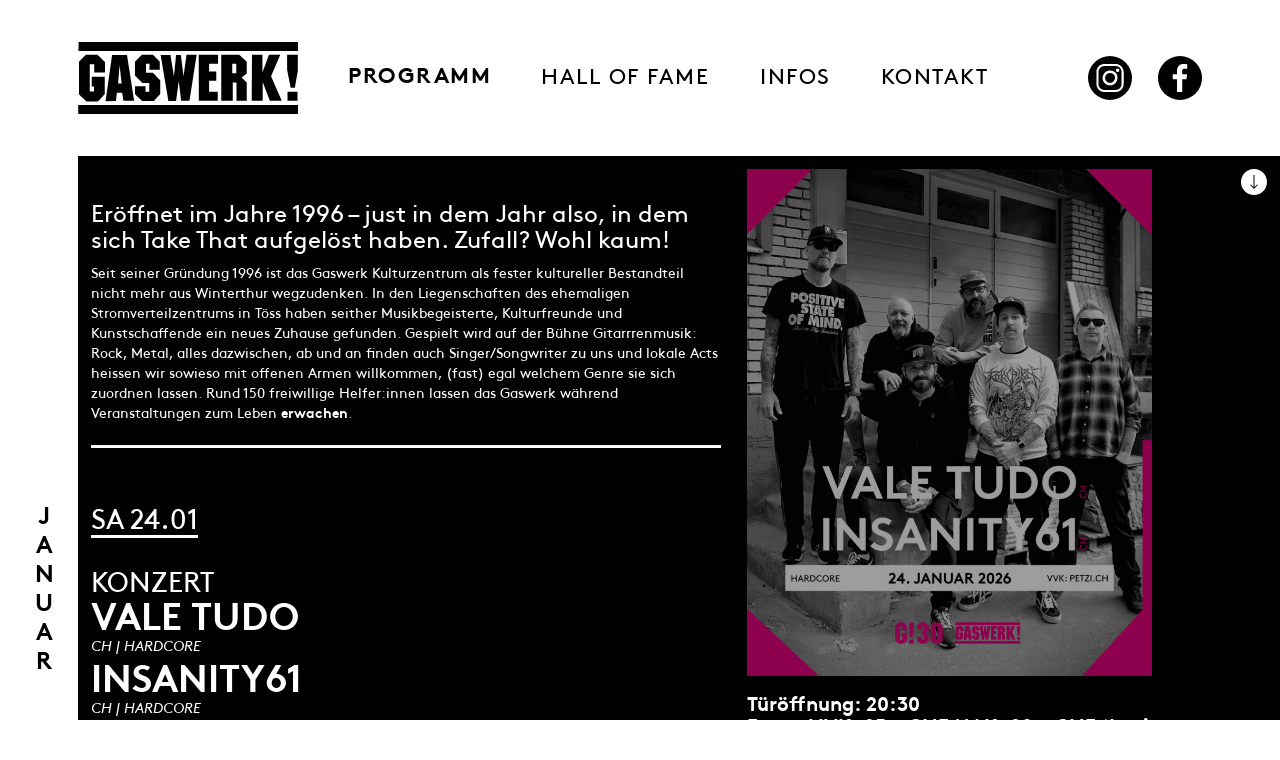

--- FILE ---
content_type: text/html; charset=UTF-8
request_url: https://www.gaswerk.ch/
body_size: 28306
content:
<!doctype html>
<html lang="de-CH">
<head>
    <!-- Global site tag (gtag.js) - Google Analytics -->
    <script async src="https://www.googletagmanager.com/gtag/js?id=UA-126950524-1"></script>
    <script>
        window.dataLayer = window.dataLayer || [];
        function gtag(){dataLayer.push(arguments);}
        gtag('js', new Date());

        gtag('config', 'UA-126950524-1');
    </script>
	<meta charset="UTF-8">
	<meta name="viewport" content="width=device-width, initial-scale=1">
	<link rel="profile" href="http://gmpg.org/xfn/11">

    <link rel="manifest" href="https://www.gaswerk.ch/wp-content/themes/gaswerk/manifest.json">
    <meta name="mobile-web-app-capable" content="yes">
    <meta name="apple-mobile-web-app-capable" content="yes">
    <meta name="application-name" content="Gaswerk Kulturzentrun">
    <meta name="apple-mobile-web-app-title" content="Gaswerk Kulturzentrum">
    <meta name="theme-color" content="#000">
    <meta name="msapplication-navbutton-color" content="#000">
    <meta name="apple-mobile-web-app-status-bar-style" content="black-translucent">
    <meta name="msapplication-starturl" content="/?utm_source=homescreen">

	<meta name='robots' content='index, follow, max-image-preview:large, max-snippet:-1, max-video-preview:-1' />

	<!-- This site is optimized with the Yoast SEO plugin v26.7 - https://yoast.com/wordpress/plugins/seo/ -->
	<title>Programm - Gaswerk Kulturzentrum</title>
	<link rel="canonical" href="https://www.gaswerk.ch/" />
	<meta property="og:locale" content="de_DE" />
	<meta property="og:type" content="website" />
	<meta property="og:title" content="Programm - Gaswerk Kulturzentrum" />
	<meta property="og:description" content="Eröffnet im Jahre 1996 &#8211; just in dem Jahr also, in dem sich Take That aufgelöst haben. Zufall? Wohl kaum! Seit seiner Gründung 1996 ist das Gaswerk Kulturzentrum als fester kultureller Bestandteil nicht mehr aus Winterthur wegzudenken. In den Liegenschaften des ehemaligen Stromverteilzentrums in Töss haben seither Musikbegeisterte, Kulturfreunde und Kunstschaffende ein neues Zuhause gefunden. [&hellip;]" />
	<meta property="og:url" content="https://www.gaswerk.ch/" />
	<meta property="og:site_name" content="Gaswerk Kulturzentrum" />
	<meta property="article:modified_time" content="2025-03-29T15:09:07+00:00" />
	<meta name="twitter:card" content="summary_large_image" />
	<script type="application/ld+json" class="yoast-schema-graph">{"@context":"https://schema.org","@graph":[{"@type":"WebPage","@id":"https://www.gaswerk.ch/","url":"https://www.gaswerk.ch/","name":"Programm - Gaswerk Kulturzentrum","isPartOf":{"@id":"https://www.gaswerk.ch/#website"},"datePublished":"2018-03-02T09:40:14+00:00","dateModified":"2025-03-29T15:09:07+00:00","breadcrumb":{"@id":"https://www.gaswerk.ch/#breadcrumb"},"inLanguage":"de-CH","potentialAction":[{"@type":"ReadAction","target":["https://www.gaswerk.ch/"]}]},{"@type":"BreadcrumbList","@id":"https://www.gaswerk.ch/#breadcrumb","itemListElement":[{"@type":"ListItem","position":1,"name":"Home"}]},{"@type":"WebSite","@id":"https://www.gaswerk.ch/#website","url":"https://www.gaswerk.ch/","name":"Gaswerk Kulturzentrum","description":"Offizielle Website des Gaswerk! Kulturzentrums.","potentialAction":[{"@type":"SearchAction","target":{"@type":"EntryPoint","urlTemplate":"https://www.gaswerk.ch/?s={search_term_string}"},"query-input":{"@type":"PropertyValueSpecification","valueRequired":true,"valueName":"search_term_string"}}],"inLanguage":"de-CH"}]}</script>
	<!-- / Yoast SEO plugin. -->


<link rel='dns-prefetch' href='//code.jquery.com' />
<link rel='dns-prefetch' href='//gw-website-media.s3.amazonaws.com' />
<link rel="alternate" title="oEmbed (JSON)" type="application/json+oembed" href="https://www.gaswerk.ch/api/oembed/1.0/embed?url=https%3A%2F%2Fwww.gaswerk.ch%2F" />
<link rel="alternate" title="oEmbed (XML)" type="text/xml+oembed" href="https://www.gaswerk.ch/api/oembed/1.0/embed?url=https%3A%2F%2Fwww.gaswerk.ch%2F&#038;format=xml" />
<style id='wp-img-auto-sizes-contain-inline-css' type='text/css'>
img:is([sizes=auto i],[sizes^="auto," i]){contain-intrinsic-size:3000px 1500px}
/*# sourceURL=wp-img-auto-sizes-contain-inline-css */
</style>
<style id='wp-emoji-styles-inline-css' type='text/css'>

	img.wp-smiley, img.emoji {
		display: inline !important;
		border: none !important;
		box-shadow: none !important;
		height: 1em !important;
		width: 1em !important;
		margin: 0 0.07em !important;
		vertical-align: -0.1em !important;
		background: none !important;
		padding: 0 !important;
	}
/*# sourceURL=wp-emoji-styles-inline-css */
</style>
<style id='wp-block-library-inline-css' type='text/css'>
:root{--wp-block-synced-color:#7a00df;--wp-block-synced-color--rgb:122,0,223;--wp-bound-block-color:var(--wp-block-synced-color);--wp-editor-canvas-background:#ddd;--wp-admin-theme-color:#007cba;--wp-admin-theme-color--rgb:0,124,186;--wp-admin-theme-color-darker-10:#006ba1;--wp-admin-theme-color-darker-10--rgb:0,107,160.5;--wp-admin-theme-color-darker-20:#005a87;--wp-admin-theme-color-darker-20--rgb:0,90,135;--wp-admin-border-width-focus:2px}@media (min-resolution:192dpi){:root{--wp-admin-border-width-focus:1.5px}}.wp-element-button{cursor:pointer}:root .has-very-light-gray-background-color{background-color:#eee}:root .has-very-dark-gray-background-color{background-color:#313131}:root .has-very-light-gray-color{color:#eee}:root .has-very-dark-gray-color{color:#313131}:root .has-vivid-green-cyan-to-vivid-cyan-blue-gradient-background{background:linear-gradient(135deg,#00d084,#0693e3)}:root .has-purple-crush-gradient-background{background:linear-gradient(135deg,#34e2e4,#4721fb 50%,#ab1dfe)}:root .has-hazy-dawn-gradient-background{background:linear-gradient(135deg,#faaca8,#dad0ec)}:root .has-subdued-olive-gradient-background{background:linear-gradient(135deg,#fafae1,#67a671)}:root .has-atomic-cream-gradient-background{background:linear-gradient(135deg,#fdd79a,#004a59)}:root .has-nightshade-gradient-background{background:linear-gradient(135deg,#330968,#31cdcf)}:root .has-midnight-gradient-background{background:linear-gradient(135deg,#020381,#2874fc)}:root{--wp--preset--font-size--normal:16px;--wp--preset--font-size--huge:42px}.has-regular-font-size{font-size:1em}.has-larger-font-size{font-size:2.625em}.has-normal-font-size{font-size:var(--wp--preset--font-size--normal)}.has-huge-font-size{font-size:var(--wp--preset--font-size--huge)}.has-text-align-center{text-align:center}.has-text-align-left{text-align:left}.has-text-align-right{text-align:right}.has-fit-text{white-space:nowrap!important}#end-resizable-editor-section{display:none}.aligncenter{clear:both}.items-justified-left{justify-content:flex-start}.items-justified-center{justify-content:center}.items-justified-right{justify-content:flex-end}.items-justified-space-between{justify-content:space-between}.screen-reader-text{border:0;clip-path:inset(50%);height:1px;margin:-1px;overflow:hidden;padding:0;position:absolute;width:1px;word-wrap:normal!important}.screen-reader-text:focus{background-color:#ddd;clip-path:none;color:#444;display:block;font-size:1em;height:auto;left:5px;line-height:normal;padding:15px 23px 14px;text-decoration:none;top:5px;width:auto;z-index:100000}html :where(.has-border-color){border-style:solid}html :where([style*=border-top-color]){border-top-style:solid}html :where([style*=border-right-color]){border-right-style:solid}html :where([style*=border-bottom-color]){border-bottom-style:solid}html :where([style*=border-left-color]){border-left-style:solid}html :where([style*=border-width]){border-style:solid}html :where([style*=border-top-width]){border-top-style:solid}html :where([style*=border-right-width]){border-right-style:solid}html :where([style*=border-bottom-width]){border-bottom-style:solid}html :where([style*=border-left-width]){border-left-style:solid}html :where(img[class*=wp-image-]){height:auto;max-width:100%}:where(figure){margin:0 0 1em}html :where(.is-position-sticky){--wp-admin--admin-bar--position-offset:var(--wp-admin--admin-bar--height,0px)}@media screen and (max-width:600px){html :where(.is-position-sticky){--wp-admin--admin-bar--position-offset:0px}}

/*# sourceURL=wp-block-library-inline-css */
</style><style id='global-styles-inline-css' type='text/css'>
:root{--wp--preset--aspect-ratio--square: 1;--wp--preset--aspect-ratio--4-3: 4/3;--wp--preset--aspect-ratio--3-4: 3/4;--wp--preset--aspect-ratio--3-2: 3/2;--wp--preset--aspect-ratio--2-3: 2/3;--wp--preset--aspect-ratio--16-9: 16/9;--wp--preset--aspect-ratio--9-16: 9/16;--wp--preset--color--black: #000000;--wp--preset--color--cyan-bluish-gray: #abb8c3;--wp--preset--color--white: #ffffff;--wp--preset--color--pale-pink: #f78da7;--wp--preset--color--vivid-red: #cf2e2e;--wp--preset--color--luminous-vivid-orange: #ff6900;--wp--preset--color--luminous-vivid-amber: #fcb900;--wp--preset--color--light-green-cyan: #7bdcb5;--wp--preset--color--vivid-green-cyan: #00d084;--wp--preset--color--pale-cyan-blue: #8ed1fc;--wp--preset--color--vivid-cyan-blue: #0693e3;--wp--preset--color--vivid-purple: #9b51e0;--wp--preset--gradient--vivid-cyan-blue-to-vivid-purple: linear-gradient(135deg,rgb(6,147,227) 0%,rgb(155,81,224) 100%);--wp--preset--gradient--light-green-cyan-to-vivid-green-cyan: linear-gradient(135deg,rgb(122,220,180) 0%,rgb(0,208,130) 100%);--wp--preset--gradient--luminous-vivid-amber-to-luminous-vivid-orange: linear-gradient(135deg,rgb(252,185,0) 0%,rgb(255,105,0) 100%);--wp--preset--gradient--luminous-vivid-orange-to-vivid-red: linear-gradient(135deg,rgb(255,105,0) 0%,rgb(207,46,46) 100%);--wp--preset--gradient--very-light-gray-to-cyan-bluish-gray: linear-gradient(135deg,rgb(238,238,238) 0%,rgb(169,184,195) 100%);--wp--preset--gradient--cool-to-warm-spectrum: linear-gradient(135deg,rgb(74,234,220) 0%,rgb(151,120,209) 20%,rgb(207,42,186) 40%,rgb(238,44,130) 60%,rgb(251,105,98) 80%,rgb(254,248,76) 100%);--wp--preset--gradient--blush-light-purple: linear-gradient(135deg,rgb(255,206,236) 0%,rgb(152,150,240) 100%);--wp--preset--gradient--blush-bordeaux: linear-gradient(135deg,rgb(254,205,165) 0%,rgb(254,45,45) 50%,rgb(107,0,62) 100%);--wp--preset--gradient--luminous-dusk: linear-gradient(135deg,rgb(255,203,112) 0%,rgb(199,81,192) 50%,rgb(65,88,208) 100%);--wp--preset--gradient--pale-ocean: linear-gradient(135deg,rgb(255,245,203) 0%,rgb(182,227,212) 50%,rgb(51,167,181) 100%);--wp--preset--gradient--electric-grass: linear-gradient(135deg,rgb(202,248,128) 0%,rgb(113,206,126) 100%);--wp--preset--gradient--midnight: linear-gradient(135deg,rgb(2,3,129) 0%,rgb(40,116,252) 100%);--wp--preset--font-size--small: 13px;--wp--preset--font-size--medium: 20px;--wp--preset--font-size--large: 36px;--wp--preset--font-size--x-large: 42px;--wp--preset--spacing--20: 0.44rem;--wp--preset--spacing--30: 0.67rem;--wp--preset--spacing--40: 1rem;--wp--preset--spacing--50: 1.5rem;--wp--preset--spacing--60: 2.25rem;--wp--preset--spacing--70: 3.38rem;--wp--preset--spacing--80: 5.06rem;--wp--preset--shadow--natural: 6px 6px 9px rgba(0, 0, 0, 0.2);--wp--preset--shadow--deep: 12px 12px 50px rgba(0, 0, 0, 0.4);--wp--preset--shadow--sharp: 6px 6px 0px rgba(0, 0, 0, 0.2);--wp--preset--shadow--outlined: 6px 6px 0px -3px rgb(255, 255, 255), 6px 6px rgb(0, 0, 0);--wp--preset--shadow--crisp: 6px 6px 0px rgb(0, 0, 0);}:where(.is-layout-flex){gap: 0.5em;}:where(.is-layout-grid){gap: 0.5em;}body .is-layout-flex{display: flex;}.is-layout-flex{flex-wrap: wrap;align-items: center;}.is-layout-flex > :is(*, div){margin: 0;}body .is-layout-grid{display: grid;}.is-layout-grid > :is(*, div){margin: 0;}:where(.wp-block-columns.is-layout-flex){gap: 2em;}:where(.wp-block-columns.is-layout-grid){gap: 2em;}:where(.wp-block-post-template.is-layout-flex){gap: 1.25em;}:where(.wp-block-post-template.is-layout-grid){gap: 1.25em;}.has-black-color{color: var(--wp--preset--color--black) !important;}.has-cyan-bluish-gray-color{color: var(--wp--preset--color--cyan-bluish-gray) !important;}.has-white-color{color: var(--wp--preset--color--white) !important;}.has-pale-pink-color{color: var(--wp--preset--color--pale-pink) !important;}.has-vivid-red-color{color: var(--wp--preset--color--vivid-red) !important;}.has-luminous-vivid-orange-color{color: var(--wp--preset--color--luminous-vivid-orange) !important;}.has-luminous-vivid-amber-color{color: var(--wp--preset--color--luminous-vivid-amber) !important;}.has-light-green-cyan-color{color: var(--wp--preset--color--light-green-cyan) !important;}.has-vivid-green-cyan-color{color: var(--wp--preset--color--vivid-green-cyan) !important;}.has-pale-cyan-blue-color{color: var(--wp--preset--color--pale-cyan-blue) !important;}.has-vivid-cyan-blue-color{color: var(--wp--preset--color--vivid-cyan-blue) !important;}.has-vivid-purple-color{color: var(--wp--preset--color--vivid-purple) !important;}.has-black-background-color{background-color: var(--wp--preset--color--black) !important;}.has-cyan-bluish-gray-background-color{background-color: var(--wp--preset--color--cyan-bluish-gray) !important;}.has-white-background-color{background-color: var(--wp--preset--color--white) !important;}.has-pale-pink-background-color{background-color: var(--wp--preset--color--pale-pink) !important;}.has-vivid-red-background-color{background-color: var(--wp--preset--color--vivid-red) !important;}.has-luminous-vivid-orange-background-color{background-color: var(--wp--preset--color--luminous-vivid-orange) !important;}.has-luminous-vivid-amber-background-color{background-color: var(--wp--preset--color--luminous-vivid-amber) !important;}.has-light-green-cyan-background-color{background-color: var(--wp--preset--color--light-green-cyan) !important;}.has-vivid-green-cyan-background-color{background-color: var(--wp--preset--color--vivid-green-cyan) !important;}.has-pale-cyan-blue-background-color{background-color: var(--wp--preset--color--pale-cyan-blue) !important;}.has-vivid-cyan-blue-background-color{background-color: var(--wp--preset--color--vivid-cyan-blue) !important;}.has-vivid-purple-background-color{background-color: var(--wp--preset--color--vivid-purple) !important;}.has-black-border-color{border-color: var(--wp--preset--color--black) !important;}.has-cyan-bluish-gray-border-color{border-color: var(--wp--preset--color--cyan-bluish-gray) !important;}.has-white-border-color{border-color: var(--wp--preset--color--white) !important;}.has-pale-pink-border-color{border-color: var(--wp--preset--color--pale-pink) !important;}.has-vivid-red-border-color{border-color: var(--wp--preset--color--vivid-red) !important;}.has-luminous-vivid-orange-border-color{border-color: var(--wp--preset--color--luminous-vivid-orange) !important;}.has-luminous-vivid-amber-border-color{border-color: var(--wp--preset--color--luminous-vivid-amber) !important;}.has-light-green-cyan-border-color{border-color: var(--wp--preset--color--light-green-cyan) !important;}.has-vivid-green-cyan-border-color{border-color: var(--wp--preset--color--vivid-green-cyan) !important;}.has-pale-cyan-blue-border-color{border-color: var(--wp--preset--color--pale-cyan-blue) !important;}.has-vivid-cyan-blue-border-color{border-color: var(--wp--preset--color--vivid-cyan-blue) !important;}.has-vivid-purple-border-color{border-color: var(--wp--preset--color--vivid-purple) !important;}.has-vivid-cyan-blue-to-vivid-purple-gradient-background{background: var(--wp--preset--gradient--vivid-cyan-blue-to-vivid-purple) !important;}.has-light-green-cyan-to-vivid-green-cyan-gradient-background{background: var(--wp--preset--gradient--light-green-cyan-to-vivid-green-cyan) !important;}.has-luminous-vivid-amber-to-luminous-vivid-orange-gradient-background{background: var(--wp--preset--gradient--luminous-vivid-amber-to-luminous-vivid-orange) !important;}.has-luminous-vivid-orange-to-vivid-red-gradient-background{background: var(--wp--preset--gradient--luminous-vivid-orange-to-vivid-red) !important;}.has-very-light-gray-to-cyan-bluish-gray-gradient-background{background: var(--wp--preset--gradient--very-light-gray-to-cyan-bluish-gray) !important;}.has-cool-to-warm-spectrum-gradient-background{background: var(--wp--preset--gradient--cool-to-warm-spectrum) !important;}.has-blush-light-purple-gradient-background{background: var(--wp--preset--gradient--blush-light-purple) !important;}.has-blush-bordeaux-gradient-background{background: var(--wp--preset--gradient--blush-bordeaux) !important;}.has-luminous-dusk-gradient-background{background: var(--wp--preset--gradient--luminous-dusk) !important;}.has-pale-ocean-gradient-background{background: var(--wp--preset--gradient--pale-ocean) !important;}.has-electric-grass-gradient-background{background: var(--wp--preset--gradient--electric-grass) !important;}.has-midnight-gradient-background{background: var(--wp--preset--gradient--midnight) !important;}.has-small-font-size{font-size: var(--wp--preset--font-size--small) !important;}.has-medium-font-size{font-size: var(--wp--preset--font-size--medium) !important;}.has-large-font-size{font-size: var(--wp--preset--font-size--large) !important;}.has-x-large-font-size{font-size: var(--wp--preset--font-size--x-large) !important;}
/*# sourceURL=global-styles-inline-css */
</style>

<style id='classic-theme-styles-inline-css' type='text/css'>
/*! This file is auto-generated */
.wp-block-button__link{color:#fff;background-color:#32373c;border-radius:9999px;box-shadow:none;text-decoration:none;padding:calc(.667em + 2px) calc(1.333em + 2px);font-size:1.125em}.wp-block-file__button{background:#32373c;color:#fff;text-decoration:none}
/*# sourceURL=/wp-includes/css/classic-themes.min.css */
</style>
<link rel='stylesheet' id='main-css' href='https://www.gaswerk.ch/wp-content/themes/gaswerk/assets/css/main.css?ver=1.3.2' type='text/css' media='all' />
<link rel='stylesheet' id='sib-front-css-css' href='https://www.gaswerk.ch/wp-content/plugins/mailin/css/mailin-front.css?ver=6.9' type='text/css' media='all' />
<link rel='stylesheet' id='wp-block-heading-css' href='https://www.gaswerk.ch/wp-includes/blocks/heading/style.min.css?ver=6.9' type='text/css' media='all' />
<link rel='stylesheet' id='wp-block-paragraph-css' href='https://www.gaswerk.ch/wp-includes/blocks/paragraph/style.min.css?ver=6.9' type='text/css' media='all' />
<script type="text/javascript" src="//code.jquery.com/jquery-3.2.1.min.js" id="jquery-js"></script>
<script type="text/javascript" id="jquery-js-after">
/* <![CDATA[ */
window.jQuery || document.write('<script src="https://www.gaswerk.ch/wp-content/themes/gaswerk/js/vendor/jquery-3.2.1.min.js"><script>')
//# sourceURL=jquery-js-after
/* ]]> */
</script>
<script type="text/javascript" id="sib-front-js-js-extra">
/* <![CDATA[ */
var sibErrMsg = {"invalidMail":"Please fill out valid email address","requiredField":"Please fill out required fields","invalidDateFormat":"Please fill out valid date format","invalidSMSFormat":"Please fill out valid phone number"};
var ajax_sib_front_object = {"ajax_url":"https://www.gaswerk.ch/wp-admin/admin-ajax.php","ajax_nonce":"4e9bab8539","flag_url":"https://www.gaswerk.ch/wp-content/plugins/mailin/img/flags/"};
//# sourceURL=sib-front-js-js-extra
/* ]]> */
</script>
<script type="text/javascript" src="https://www.gaswerk.ch/wp-content/plugins/mailin/js/mailin-front.js?ver=1768812574" id="sib-front-js-js"></script>
<link rel="https://api.w.org/" href="https://www.gaswerk.ch/api/" /><link rel="alternate" title="JSON" type="application/json" href="https://www.gaswerk.ch/api/wp/v2/pages/16" /><link rel="EditURI" type="application/rsd+xml" title="RSD" href="https://www.gaswerk.ch/xmlrpc.php?rsd" />

<link rel='shortlink' href='https://www.gaswerk.ch/' />

    <link rel="apple-touch-icon-precomposed" sizes="57x57" href="https://www.gaswerk.ch/wp-content/themes/gaswerk/img/favicons/apple-touch-icon-57x57.png" />
    <link rel="apple-touch-icon-precomposed" sizes="114x114" href="https://www.gaswerk.ch/wp-content/themes/gaswerk/img/favicons/apple-touch-icon-114x114.png" />
    <link rel="apple-touch-icon-precomposed" sizes="72x72" href="https://www.gaswerk.ch/wp-content/themes/gaswerk/img/favicons/apple-touch-icon-72x72.png" />
    <link rel="apple-touch-icon-precomposed" sizes="144x144" href="https://www.gaswerk.ch/wp-content/themes/gaswerk/img/favicons/apple-touch-icon-144x144.png" />
    <link rel="apple-touch-icon-precomposed" sizes="60x60" href="https://www.gaswerk.ch/wp-content/themes/gaswerk/img/favicons/apple-touch-icon-60x60.png" />
    <link rel="apple-touch-icon-precomposed" sizes="120x120" href="https://www.gaswerk.ch/wp-content/themes/gaswerk/img/favicons/apple-touch-icon-120x120.png" />
    <link rel="apple-touch-icon-precomposed" sizes="76x76" href="https://www.gaswerk.ch/wp-content/themes/gaswerk/img/favicons/apple-touch-icon-76x76.png" />
    <link rel="apple-touch-icon-precomposed" sizes="152x152" href="https://www.gaswerk.ch/wp-content/themes/gaswerk/img/favicons/apple-touch-icon-152x152.png" />
    <link rel="icon" type="image/png" href="https://www.gaswerk.ch/wp-content/themes/gaswerk/img/favicons/favicon-196x196.png" sizes="196x196" />
    <link rel="icon" type="image/png" href="https://www.gaswerk.ch/wp-content/themes/gaswerk/img/favicons/favicon-96x96.png" sizes="96x96" />
    <link rel="icon" type="image/png" href="https://www.gaswerk.ch/wp-content/themes/gaswerk/img/favicons/favicon-32x32.png" sizes="32x32" />
    <link rel="icon" type="image/png" href="https://www.gaswerk.ch/wp-content/themes/gaswerk/img/favicons/favicon-16x16.png" sizes="16x16" />
    <link rel="icon" type="image/png" href="https://www.gaswerk.ch/wp-content/themes/gaswerk/img/favicons/favicon-128.png" sizes="128x128" />
    <meta name="application-name" content="Gaswerk Kulturzentrum"/>
    <meta name="msapplication-TileColor" content="#000000" />
    <meta name="msapplication-TileImage" content="https://www.gaswerk.ch/wp-content/themes/gaswerk/img/favicons/mstile-144x144.png" />
    <meta name="msapplication-square70x70logo" content="https://www.gaswerk.ch/wp-content/themes/gaswerk/img/favicons/mstile-70x70.png" />
    <meta name="msapplication-square150x150logo" content="https://www.gaswerk.ch/wp-content/themes/gaswerk/img/favicons/mstile-150x150.png" />
    <meta name="msapplication-wide310x150logo" content="https://www.gaswerk.ch/wp-content/themes/gaswerk/img/favicons/mstile-310x150.png" />
    <meta name="msapplication-square310x310logo" content="https://www.gaswerk.ch/wp-content/themes/gaswerk/img/favicons/mstile-310x310.png" />
</head>

<body>
<div class="container-fluid page">
	<header>
        <nav class="navbar navbar-default navbar-fixed-top">
            <div class="container-fluid">
                <a class="navbar-brand" href="/">
                    <div class="navbar-brand__wrapper">
                        
<svg xmlns="http://www.w3.org/2000/svg" viewBox="0 0 400.2 130.5">
<g>
	<polygon class="foreground" points="1.1,-0.1 400.4,-0.1 400.4,16.2 0.8,16.2 	"/>
	<polygon class="foreground" points="0.3,114.1 400.4,114.1 400.4,131 0.5,131 	"/>
	<polygon class="foreground" points="15.5,107.8 1.9,95.2 1.9,35.6 14.4,23.2 35.5,23.2 49,36.2 49,55.1 29.5,55.1 29.5,40.5 21.4,40.5 21.4,89.8
		29,89.8 29,80.6 25.2,80.6 25.2,63.2 48.5,63.2 48.5,94.6 36.6,107.6 	"/>
	<path class="foreground" d="M89.1,23.7H62l-11.9,83.6l19-0.2l1.6-15.2h9.7l2.2,14.6h19.5L89.1,23.7z M72.9,75.2l2.7-33l3.8,33H72.9z"/>
	<polygon class="foreground" points="103.7,80 122.7,80 122.7,90.3 129.7,90.3 129.7,74.1 116.7,74.1 103.7,61.1 103.7,35.6 116.2,23.2 136.2,23.2
		148.7,35.6 148.7,50.3 130.2,50.3 130.2,39.4 123.8,39.4 123.8,55.7 136.2,55.7 149.7,69.7 149.7,94.1 137.8,107.1 116.7,107.1
		103.7,94.6 	"/>
	<polygon class="foreground" points="150.3,23.7 168.1,23.7 174.6,62.2 178.4,23.7 187.1,23.7 192,62.2 197.4,23.2 215.8,23.2 202.8,106.6 187.6,106.6
		183.3,70.8 178.4,107.1 164.4,107.1 	"/>
	<polygon class="foreground" points="219.6,23.2 254.8,23.2 254.8,39.4 238.5,39.4 238.5,53.5 251.5,53.5 251.5,70.3 238.5,70.3 238.5,90.3 254.2,90.3
		254.2,106.6 219.8,106.6 	"/>
	<path class="foreground" d="M306.8,35.6l-13.5-12.4h-32.5v83.4h20.6v-33h7v33h18.4v-33l-9.2-9.2l9.2-7V35.6z M287.8,56.8h-7V39.4h7V56.8z"/>
	<polygon class="foreground" points="316.5,23.2 335.5,23.2 335.5,55.1 347.4,23.2 367.9,23.2 351.2,62.2 370.6,106.6 349,106.3 336,72.5 336,106.6
		316,106.6 	"/>
	<polygon class="foreground" points="380.4,23.2 399.9,23.2 399.9,51.9 394.5,82.7 386.9,82.7 380.4,50.3 	"/>
	<polygon class="foreground" points="380.9,90.3 399.3,90.3 399.3,106.6 381.1,106.6 	"/>
</g>
</svg>                    </div>
                </a>
                <div class="collapsible">
                    <div class="menu-main-menu-container"><ul id="primary-menu" class="nav navbar-nav"><li id="menu-item-7" class="menu-item menu-item-type-custom menu-item-object-custom current-menu-item current_page_item nav-item menu-item-7 active"><a title="Programm" href="/">Programm</a></li>
<li id="menu-item-159" class="menu-item menu-item-type-post_type menu-item-object-page nav-item menu-item-159"><a title="Hall of Fame" href="https://www.gaswerk.ch/hall-of-fame">Hall of Fame</a></li>
<li id="menu-item-197" class="menu-item menu-item-type-post_type menu-item-object-page menu-item-has-children nav-item menu-item-197 dropdown"><a title="Infos" href="https://www.gaswerk.ch/infos">Infos</a></li>
<li id="menu-item-194" class="menu-item menu-item-type-post_type menu-item-object-page nav-item menu-item-194"><a title="Kontakt" href="https://www.gaswerk.ch/kontakt-anreise">Kontakt</a></li>
</ul></div>                </div>
                <div class="navbar-social">
                    <ul>
                        <li><a href="https://www.instagram.com/gaswerk_kulturzentrum/" target="_blank"><svg xmlns="http://www.w3.org/2000/svg"viewBox="0 0 465.5 478.7">
<g>
	<g>
		<path class="foreground" d="M329.1,478.7H136.8C61.3,478.7,0,417.4,0,342V136.8C0,61.3,61.3,0,136.8,0h192.3c75.4,0,136.8,61.3,136.8,136.8V342
			C465.8,417.4,404.5,478.7,329.1,478.7z M136.8,35.1c-56.1,0-101.7,45.6-101.7,101.7V342c0,56.1,45.6,101.7,101.7,101.7h192.3
			c56.1,0,101.7-45.6,101.7-101.7V136.8c0-56.1-45.6-101.7-101.7-101.7H136.8z"/>
	</g>
	<g>
		<path class="foreground" d="M232.9,365.9c-70.1,0-127.2-57.1-127.2-127.2c0-34.6,14.2-68.2,39-92.3c24.2-23.5,55.7-35.9,88.8-34.9
			c39.6,1.2,72.5,14.5,95,38.6c21.4,22.8,32.3,53.6,31.5,89l0,0c-0.7,33.9-14.1,65.7-37.7,89.4C298.6,352.6,266.8,365.9,232.9,365.9
			z M230,154.3c-20.6,0-40.2,8.1-55.4,22.8c-16.5,16-26,38.5-26,61.5c0,46.5,37.8,84.3,84.3,84.3c46.3,0,83.3-37.2,84.3-84.8
			c0.5-24-6.4-44.3-19.9-58.8c-14.6-15.6-37.1-24.2-65-25.1C231.5,154.3,230.8,154.3,230,154.3z"/>
	</g>
	<g>
		<circle class="foreground" cx="363.2" cy="107.9" r="29.7"/>
	</g>
</g>
</svg>
</a></li>
                        <li><a href="https://www.facebook.com/gaswerk/" target="_blank"><svg xmlns="http://www.w3.org/2000/svg" viewBox="0 0 117.67 226.58">
    <g>
      <path class="foreground" d="M34.78,226.58V123.23H0V83H34.78V53.24C34.78,18.77,55.84,0,86.59,0a285.15,285.15,0,0,1,31.08,1.59v36H96.34c-16.72,0-20,8-20,19.61V83h39.88l-5.19,40.28H76.38V226.58"/>
    </g>
</svg>
</a></li>
                    </ul>
                </div>
                <a href="#" class="nav-toggle">
                    <span class="line line-1"></span>
                    <span class="line line-2"></span>
                    <span class="line line-3"></span>
                </a>
            </div>
        </nav>
	</header>

	<main>
	<div class="row">
						<div class="col-md-7 notice-wrapper">
					<div class="notice">
						
<h3 class="wp-block-heading">Eröffnet im Jahre 1996 &#8211; just in dem Jahr also, in dem sich Take That aufgelöst haben. Zufall? Wohl kaum!</h3>



<p>Seit seiner Gründung 1996 ist das Gaswerk Kulturzentrum als fester kultureller Bestandteil nicht mehr aus Winterthur wegzudenken. In den Liegenschaften des ehemaligen Stromverteilzentrums in Töss haben seither Musikbegeisterte, Kulturfreunde und Kunstschaffende ein neues Zuhause gefunden. Gespielt wird auf der Bühne Gitarrrenmusik: Rock, Metal, alles dazwischen, ab und an finden auch Singer/Songwriter zu uns und lokale Acts heissen wir sowieso mit offenen Armen willkommen, (fast) egal welchem Genre sie sich zuordnen lassen. Rund 150 freiwillige Helfer:innen lassen das Gaswerk während Veranstaltungen zum Leben <strong>erwachen</strong>.</p>
						<hr>
					</div>
				</div>
					</div>
	<div class="row">
		<div class="col-md-7 schedule-wrapper">
			<div class="schedule" id="schedule_accordion">
	<div class="schedule__month">
		<span>Januar</span>
	</div>
<div class="schedule__item">
	<a class="schedule__item__label" id="schedule__item__label-6711" href="#schedule__item__content-6711" data-toggle="collapse" aria-expanded="false" aria-controls="schedule__item__content-6711">
		<p class="schedule__item__label__date">
			Sa 24.01		</p>
		<p class="schedule__item__label__category">Konzert</p>
					<p class="schedule__item__label__title">
				<span class="schedule__item__label__title__act">Vale Tudo</span>
				<span class="schedule__item__label__title__meta">CH | Hardcore  </span>			</p>
					<p class="schedule__item__label__title">
				<span class="schedule__item__label__title__act">Insanity61</span>
				<span class="schedule__item__label__title__meta">CH | Hardcore</span>			</p>
			</a>
	<div class="schedule__item__content collapse" id="schedule__item__content-6711" aria-labelledby="schedule__item__label-6711" data-parent="#schedule_accordion">
				<a class="schedule__item__content__scroll" data-scroll="6711" href="#schedule__item__content__meta-6711">
			<svg xmlns="http://www.w3.org/2000/svg" width="269.41" height="478.74" viewBox="0 0 269.41 478.74">
    <g>
      <polygon class="foreground" points="269.41 344.03 244.62 319.24 152.25 411.6 152.25 0 117.19 0 117.19 411.63 24.79 319.24 0 344.03 109.91 453.94 109.9 453.95 134.7 478.75 134.71 478.74 134.71 478.75 159.51 453.95 159.5 453.94 269.41 344.03"/>
    </g>
</svg>
		</a>
		<div class="schedule__item__content__image">
							<div class="schedule__item__content__image__wrapper" style="padding-top: calc( 960 / 768 * 100%)">
					<div class="schedule__item__content__image__content">
						<img src="https://www.gaswerk.ch/wp-content/themes/gaswerk/img/placeholder.png" data-src="https://gw-website-media.s3.amazonaws.com/uploads/2025/04/GW_Gigs_260124-768x960.jpg" width="768" height="960" class="lazy img-responsive">
					</div>
				</div>
						</div>
		<div class="schedule__item__content__meta" id="schedule__item__content__meta-6711">
			<ul>
				<li>Türöffnung: 20:30</li>
				<li>
					Foyer, VVK: 25.- CHF // AK: 28.- CHF (Legi und Kultur-Legi jeweils reduziert)				</li>
				<li>
										Veranstalter: Gaswerk				</li>
									<li><a href="https://www.petzi.ch/events/59518/tickets/#ticket-102189" target="_blank">Vorverkauf: petzi.ch</a></li>
							</ul>
					</div>
		<div class="schedule__item__content__description">
			<p>Die Zürcher Hardcore Schwergewichte Vale Tudo sind auch nach 19 Jahren Bandgeschichte noch kein bisschen müde. Kaum eine Schweizer Band hat so schweisstreibende und energiegeladene Shows wie die Heavyweights Vale Tudo. Zusammen mit Insanity61 bringen sie die Gaswerk Bühne zum beben. </p>
<p>Insanity61 haben in den letzten Jahren einen schnellen Aufstieg zur international bekannten Hardcore Band geschafft, welche heute vier Studioalben, mehrere Videoclips und weltweit Konzerte mit Szenegrössen wie Hatebreed, Agnostic Front und Sick of It All aufweisen kann. Wir freuen uns sehr, dass sie wieder einen Abstecher ins Gaswerk machen. </p>
		</div>
        <div class="schedule__item__content__videos">
							<div class="schedule__item__content__videos__item embed-responsive embed-responsive-16by9"
						 data-youtube="KnABoABdebw">
						<div class="schedule__item__content__videos__item__placeholder lazy"
							 data-src="https://i.ytimg.com/vi/KnABoABdebw/maxresdefault.jpg"
							 style="background-image: url('https://www.gaswerk.ch/wp-content/themes/gaswerk/img/placeholder.png');">
							<div class="schedule__item__content__videos__item__placeholder__play">
								<span class="icon"></span>
							</div>
						</div>
					</div>
					        </div>
		<!--
		<div class="schedule__item__content__related">
			<h3>Related Events</h3>
			<ul>
				<li><span>Date & Time</span> Act</li>
				<li><span>Date & Time</span> Act</li>
				<li><span>Date & Time</span> Act</li>
			</ul>
		</div>
		-->
	</div>
</div>
<div class="schedule__item">
	<a class="schedule__item__label" id="schedule__item__label-6914" href="#schedule__item__content-6914" data-toggle="collapse" aria-expanded="false" aria-controls="schedule__item__content-6914">
		<p class="schedule__item__label__date">
			Fr 30.01		</p>
		<p class="schedule__item__label__category">Konzert</p>
					<p class="schedule__item__label__title">
				<span class="schedule__item__label__title__act">The Dharma Chain </span>
				<span class="schedule__item__label__title__meta">DE/AU | Indie, Psychedelic, Kraut</span>			</p>
					<p class="schedule__item__label__title">
				<span class="schedule__item__label__title__act">The Macks</span>
				<span class="schedule__item__label__title__meta">US | Alternative, Garage</span>			</p>
			</a>
	<div class="schedule__item__content collapse" id="schedule__item__content-6914" aria-labelledby="schedule__item__label-6914" data-parent="#schedule_accordion">
				<a class="schedule__item__content__scroll" data-scroll="6914" href="#schedule__item__content__meta-6914">
			<svg xmlns="http://www.w3.org/2000/svg" width="269.41" height="478.74" viewBox="0 0 269.41 478.74">
    <g>
      <polygon class="foreground" points="269.41 344.03 244.62 319.24 152.25 411.6 152.25 0 117.19 0 117.19 411.63 24.79 319.24 0 344.03 109.91 453.94 109.9 453.95 134.7 478.75 134.71 478.74 134.71 478.75 159.51 453.95 159.5 453.94 269.41 344.03"/>
    </g>
</svg>
		</a>
		<div class="schedule__item__content__image">
							<div class="schedule__item__content__image__wrapper" style="padding-top: calc( 619 / 768 * 100%)">
					<div class="schedule__item__content__image__content">
						<img src="https://www.gaswerk.ch/wp-content/themes/gaswerk/img/placeholder.png" data-src="https://gw-website-media.s3.amazonaws.com/uploads/2025/10/Screenshot-2025-10-28-134712-768x619.jpg" width="768" height="619" class="lazy img-responsive">
					</div>
				</div>
						</div>
		<div class="schedule__item__content__meta" id="schedule__item__content__meta-6914">
			<ul>
				<li>Türöffnung: 20:30</li>
				<li>
					Foyer, VVK: 23.- CHF // AK: 26.- CHF (Legi und Kultur-Legi jeweils reduziert)				</li>
				<li>
										Veranstalter: Gaswerk				</li>
									<li><a href="https://www.petzi.ch/de/events/60543-gaswerk-the-dharma-chain-deau-the-macks-us/tickets/" target="_blank">Vorverkauf: petzi.ch</a></li>
							</ul>
					</div>
		<div class="schedule__item__content__description">
			<p><strong>The Dharma Chain </strong><br />
Australische Band in Berlin beheimatet! Gute Mischung aus Kraut, Shoegaze, Psychedelic und Indie. Check Check.<br />
<strong><a href="https://thedharmachain.bandcamp.com/track/see-through" target="_blank">THE DHARMA CHAIN auf Bandcamp</a></strong></p>
<p><strong>The Macks </strong><br />
Alternative, Garage Rock aus Portland Oregon!<br />
<strong><a href="https://themacks.bandcamp.com/album/bonanza" target="_blank">THE MACKS auf Bandcamp</a></strong></p>
		</div>
        <div class="schedule__item__content__videos">
							<div class="schedule__item__content__videos__item embed-responsive embed-responsive-16by9"
						 data-youtube="2gB0QCkmoCI">
						<div class="schedule__item__content__videos__item__placeholder lazy"
							 data-src="https://i.ytimg.com/vi/2gB0QCkmoCI/hqdefault.jpg"
							 style="background-image: url('https://www.gaswerk.ch/wp-content/themes/gaswerk/img/placeholder.png');">
							<div class="schedule__item__content__videos__item__placeholder__play">
								<span class="icon"></span>
							</div>
						</div>
					</div>
										<div class="schedule__item__content__videos__item embed-responsive embed-responsive-16by9"
						 data-youtube="2Dr3I1W5arQ">
						<div class="schedule__item__content__videos__item__placeholder lazy"
							 data-src="https://i.ytimg.com/vi/2Dr3I1W5arQ/maxresdefault.jpg"
							 style="background-image: url('https://www.gaswerk.ch/wp-content/themes/gaswerk/img/placeholder.png');">
							<div class="schedule__item__content__videos__item__placeholder__play">
								<span class="icon"></span>
							</div>
						</div>
					</div>
					        </div>
		<!--
		<div class="schedule__item__content__related">
			<h3>Related Events</h3>
			<ul>
				<li><span>Date & Time</span> Act</li>
				<li><span>Date & Time</span> Act</li>
				<li><span>Date & Time</span> Act</li>
			</ul>
		</div>
		-->
	</div>
</div>
	<div class="schedule__month">
		<span>Februar</span>
	</div>
<div class="schedule__item">
	<a class="schedule__item__label" id="schedule__item__label-7104" href="#schedule__item__content-7104" data-toggle="collapse" aria-expanded="false" aria-controls="schedule__item__content-7104">
		<p class="schedule__item__label__date">
			Fr 06.02		</p>
		<p class="schedule__item__label__category">Buchvernissage der Graphic Novel "Jugendliche Liechtsinn" </p>
					<p class="schedule__item__label__title">
				<span class="schedule__item__label__title__act">Siro Fischer </span>
							</p>
					<p class="schedule__item__label__title">
				<span class="schedule__item__label__title__act">Paia</span>
				<span class="schedule__item__label__title__meta">Nachwuchshoffnung aus Winterthur </span>			</p>
					<p class="schedule__item__label__title">
				<span class="schedule__item__label__title__act">Tüli</span>
				<span class="schedule__item__label__title__meta">altbekannter Winti MC und Producer, feste Grösse</span>			</p>
					<p class="schedule__item__label__title">
				<span class="schedule__item__label__title__act">Shari&Norris</span>
				<span class="schedule__item__label__title__meta">momentan heissester Undergroundact der Schweiz</span>			</p>
					<p class="schedule__item__label__title">
				<span class="schedule__item__label__title__act">DJ Shugi</span>
				<span class="schedule__item__label__title__meta">nettester DJ Winterthurs und schönster Bart</span>			</p>
					<p class="schedule__item__label__title">
				<span class="schedule__item__label__title__act">Moderation by: Toja & KRYSL</span>
							</p>
			</a>
	<div class="schedule__item__content collapse" id="schedule__item__content-7104" aria-labelledby="schedule__item__label-7104" data-parent="#schedule_accordion">
				<a class="schedule__item__content__scroll" data-scroll="7104" href="#schedule__item__content__meta-7104">
			<svg xmlns="http://www.w3.org/2000/svg" width="269.41" height="478.74" viewBox="0 0 269.41 478.74">
    <g>
      <polygon class="foreground" points="269.41 344.03 244.62 319.24 152.25 411.6 152.25 0 117.19 0 117.19 411.63 24.79 319.24 0 344.03 109.91 453.94 109.9 453.95 134.7 478.75 134.71 478.74 134.71 478.75 159.51 453.95 159.5 453.94 269.41 344.03"/>
    </g>
</svg>
		</a>
		<div class="schedule__item__content__image">
							<div class="schedule__item__content__image__wrapper" style="padding-top: calc( 420 / 768 * 100%)">
					<div class="schedule__item__content__image__content">
						<img src="https://www.gaswerk.ch/wp-content/themes/gaswerk/img/placeholder.png" data-src="https://gw-website-media.s3.amazonaws.com/uploads/2026/01/WhatsApp-Image-2025-12-12-at-03.42.43-1-768x420.jpeg" width="768" height="420" class="lazy img-responsive">
					</div>
				</div>
						</div>
		<div class="schedule__item__content__meta" id="schedule__item__content__meta-7104">
			<ul>
				<li>Türöffnung: 20:00</li>
				<li>
					Foyer, VVK: 25.- CHF // AK: 28.- CHF (Legi und Kultur-Legi jeweils reduziert)				</li>
				<li>
										Veranstalter: Gaswerk				</li>
									<li><a href="https://www.petzi.ch/events/62101/tickets/#ticket-110381" target="_blank">Vorverkauf: www.petzi.ch</a></li>
							</ul>
					</div>
		<div class="schedule__item__content__description">
			<p>Siro Fischer, aka "Fischii", aus dem Zürcher Oberland hat mit seinem selbst geschriebenen und illustrierten Buch eine Hommage an seine Jugend kreiert. Die kleinen Details von den "jungen Wilden" und den "strengen Alten", waren bei ihm schon immer ein grosses Thema. Zu seinen Vorbildern zählt er vor allem Menschen aus den musikalischen sowie bildnerisch-künstlerischen Bereichen, wie beispielsweise Oibel1, Joe Charman und KRYSL.<br />
Letztgenannter wird gemeinsam mit Toja Rauch durch den Abend führen. Abgerundet wird das Programm mit Sets von Paia, Tüli und Shari&Norris. DJ Shugi kümmert sich ums Drehen der Plattenteller.<br />
 </p>
		</div>
        <div class="schedule__item__content__videos">
		        </div>
		<!--
		<div class="schedule__item__content__related">
			<h3>Related Events</h3>
			<ul>
				<li><span>Date & Time</span> Act</li>
				<li><span>Date & Time</span> Act</li>
				<li><span>Date & Time</span> Act</li>
			</ul>
		</div>
		-->
	</div>
</div>
<div class="schedule__item">
	<a class="schedule__item__label" id="schedule__item__label-7030" href="#schedule__item__content-7030" data-toggle="collapse" aria-expanded="false" aria-controls="schedule__item__content-7030">
		<p class="schedule__item__label__date">
			Fr 13.02		</p>
		<p class="schedule__item__label__category">Konzert</p>
					<p class="schedule__item__label__title">
				<span class="schedule__item__label__title__act">Steelmade</span>
				<span class="schedule__item__label__title__meta">CH | Swiss Modern Rock</span>			</p>
					<p class="schedule__item__label__title">
				<span class="schedule__item__label__title__act">Ascéal</span>
				<span class="schedule__item__label__title__meta">CH | Folk Metal</span>			</p>
			</a>
	<div class="schedule__item__content collapse" id="schedule__item__content-7030" aria-labelledby="schedule__item__label-7030" data-parent="#schedule_accordion">
				<a class="schedule__item__content__scroll" data-scroll="7030" href="#schedule__item__content__meta-7030">
			<svg xmlns="http://www.w3.org/2000/svg" width="269.41" height="478.74" viewBox="0 0 269.41 478.74">
    <g>
      <polygon class="foreground" points="269.41 344.03 244.62 319.24 152.25 411.6 152.25 0 117.19 0 117.19 411.63 24.79 319.24 0 344.03 109.91 453.94 109.9 453.95 134.7 478.75 134.71 478.74 134.71 478.75 159.51 453.95 159.5 453.94 269.41 344.03"/>
    </g>
</svg>
		</a>
		<div class="schedule__item__content__image">
							<div class="schedule__item__content__image__wrapper" style="padding-top: calc( 512 / 768 * 100%)">
					<div class="schedule__item__content__image__content">
						<img src="https://www.gaswerk.ch/wp-content/themes/gaswerk/img/placeholder.png" data-src="https://gw-website-media.s3.amazonaws.com/uploads/2026/01/Steelmade-768x512.jpg" width="768" height="512" class="lazy img-responsive">
					</div>
				</div>
						</div>
		<div class="schedule__item__content__meta" id="schedule__item__content__meta-7030">
			<ul>
				<li>Türöffnung: 20:30</li>
				<li>
					Foyer, VVK: 20.- CHF // AK: 23.- CHF (Legi und Kultur-Legi jeweils reduziert)				</li>
				<li>
										Veranstalter: Gaswerk				</li>
									<li><a href="https://www.petzi.ch/events/62105/tickets/#ticket-110392" target="_blank">Vorverkauf: www.petzi.ch</a></li>
							</ul>
					</div>
		<div class="schedule__item__content__description">
			<p>10 Jahre Steelmade - das soll gefeiert werden!!!</p>
<p>Rosalina und ihre Bandkollegen werden die Foyer-Bühne rocken und die letzten zehn Jahre Bandgeschichte Revue passieren lassen. Zum Einheizen für beste Stimmung haben sie sich Ascéal aus Winterthur mit ins Boot genommen. </p>
		</div>
        <div class="schedule__item__content__videos">
		        </div>
		<!--
		<div class="schedule__item__content__related">
			<h3>Related Events</h3>
			<ul>
				<li><span>Date & Time</span> Act</li>
				<li><span>Date & Time</span> Act</li>
				<li><span>Date & Time</span> Act</li>
			</ul>
		</div>
		-->
	</div>
</div>
<div class="schedule__item">
	<a class="schedule__item__label" id="schedule__item__label-6948" href="#schedule__item__content-6948" data-toggle="collapse" aria-expanded="false" aria-controls="schedule__item__content-6948">
		<p class="schedule__item__label__date">
			Sa 14.02		</p>
		<p class="schedule__item__label__category">organized by mma productions</p>
					<p class="schedule__item__label__title">
				<span class="schedule__item__label__title__act">Gutter Queens</span>
				<span class="schedule__item__label__title__meta">CH | Glam Punk</span>			</p>
					<p class="schedule__item__label__title">
				<span class="schedule__item__label__title__act">God in Therapy</span>
				<span class="schedule__item__label__title__meta">CH | Punk </span>			</p>
					<p class="schedule__item__label__title">
				<span class="schedule__item__label__title__act">The Clumzz</span>
				<span class="schedule__item__label__title__meta">CH | Empower-Pop, Glitzer-Garage, Dream-Garage, Spookie-Garage</span>			</p>
			</a>
	<div class="schedule__item__content collapse" id="schedule__item__content-6948" aria-labelledby="schedule__item__label-6948" data-parent="#schedule_accordion">
				<a class="schedule__item__content__scroll" data-scroll="6948" href="#schedule__item__content__meta-6948">
			<svg xmlns="http://www.w3.org/2000/svg" width="269.41" height="478.74" viewBox="0 0 269.41 478.74">
    <g>
      <polygon class="foreground" points="269.41 344.03 244.62 319.24 152.25 411.6 152.25 0 117.19 0 117.19 411.63 24.79 319.24 0 344.03 109.91 453.94 109.9 453.95 134.7 478.75 134.71 478.74 134.71 478.75 159.51 453.95 159.5 453.94 269.41 344.03"/>
    </g>
</svg>
		</a>
		<div class="schedule__item__content__image">
							<div class="schedule__item__content__image__wrapper" style="padding-top: calc( 584 / 768 * 100%)">
					<div class="schedule__item__content__image__content">
						<img src="https://www.gaswerk.ch/wp-content/themes/gaswerk/img/placeholder.png" data-src="https://gw-website-media.s3.amazonaws.com/uploads/2025/12/gutter-768x584.png" width="768" height="584" class="lazy img-responsive">
					</div>
				</div>
						</div>
		<div class="schedule__item__content__meta" id="schedule__item__content__meta-6948">
			<ul>
				<li>Türöffnung: 20:30</li>
				<li>
					Foyer, VVK: 25.- CHF // AK: 28.- CHF (Legi und Kultur-Legi jeweils reduziert)				</li>
				<li>
										Veranstalter: Gaswerk				</li>
									<li><a href="https://www.petzi.ch/events/62107/tickets/#ticket-110399" target="_blank">Vorverkauf: petzi.ch</a></li>
							</ul>
					</div>
		<div class="schedule__item__content__description">
			<p><strong>mma productions</strong> - das steht für Martina, Martina & Abe.<br />
Mit ihrer ersten Show, die sie jetzt offiziell als mma productions organisieren, gibt's gleich doppelt was zu feiern! Am gleichen Abend wird auch <strong>1 Jahr Finta*Rock</strong> zelebriert!!!</p>
<p><strong>GUTTER QUEENS</strong><br />
Die Gutter Queens bezeichnen sich selbst als ROCKSCHLAMPEN und ragen schillernd aus der Schweizer Musikszene hervor. Mit massig Charme, Make-up, Federboas, Glitz und Glamour wollen sie die Welt erobern und definieren GLAM ROCK neu. Ihr eigener, erfrischender Mix aus 70er GLAM, 80er SLEAZE und einem guten Schuss PUNK ROCK-Parfüm erinnert an die guten Tage, als ROCK'N'ROLL noch LIFESTYLE UND ATTITÜDE war. Live setzt die Band dem Ganzen noch eine Krone auf, eine exzessive, wilde Bühnenshow, betörende Outfits.</p>
<p><strong>God in Therapy</strong><br />
Das Four-Piece aus Aarau präsentiert nun stolz ihr Debutalbum «Strange Thing». In einer Welt, die kopfsteht und seit dem Verschwinden der Dinosaurier nie mehr ganz dieselbe war, braucht Gott Therapie. Wie das klingt? Lauter, frecher und persönlicher Alternative-Rock, wird zum Soundtrack für das Durcheinander im Aussen und im Innen.<br />
Von tanzbaren Hits über punkige Hymnen, die zum Pogo einladen, bis hin zu atmosphärischen Sounds, die das Publikum eintauchen lassen: God in Therapy bringt eine musikalische Vielfalt auf die Bühne.  </p>
<p><strong>The Clumzz</strong><br />
Das sind Ka und Laus aus Thun. In ihren Liedern singen sie über toxisches Glücklichsein, den Umgang mit ungeklärten Erwartungshaltungen, über queerfeministisches Bandenbilden sowie über Katzen und Gespenster. Empower-Pop, Glitzer-Garage, Dream-Garage, Spookie-Garage...The Clumzz mögen es sowohl garage-rockig mit Riot-Grrrl-Attitude als auch sanft und melancholisch - Hauptsache, es bleibt Raum, sich immer wieder neu zu entdecken. </p>
		</div>
        <div class="schedule__item__content__videos">
							<div class="schedule__item__content__videos__item embed-responsive embed-responsive-16by9"
						 data-youtube="NsVovO6w86w">
						<div class="schedule__item__content__videos__item__placeholder lazy"
							 data-src="https://i.ytimg.com/vi/NsVovO6w86w/sddefault.jpg"
							 style="background-image: url('https://www.gaswerk.ch/wp-content/themes/gaswerk/img/placeholder.png');">
							<div class="schedule__item__content__videos__item__placeholder__play">
								<span class="icon"></span>
							</div>
						</div>
					</div>
					        </div>
		<!--
		<div class="schedule__item__content__related">
			<h3>Related Events</h3>
			<ul>
				<li><span>Date & Time</span> Act</li>
				<li><span>Date & Time</span> Act</li>
				<li><span>Date & Time</span> Act</li>
			</ul>
		</div>
		-->
	</div>
</div>
<div class="schedule__item">
	<a class="schedule__item__label" id="schedule__item__label-6841" href="#schedule__item__content-6841" data-toggle="collapse" aria-expanded="false" aria-controls="schedule__item__content-6841">
		<p class="schedule__item__label__date">
			Sa 21.02		</p>
		<p class="schedule__item__label__category">Konzert</p>
					<p class="schedule__item__label__title">
				<span class="schedule__item__label__title__act">Moment of Madness</span>
				<span class="schedule__item__label__title__meta">CH | Metalcore</span>			</p>
					<p class="schedule__item__label__title">
				<span class="schedule__item__label__title__act">Windshelter</span>
				<span class="schedule__item__label__title__meta">CH | Post-Hardcore</span>			</p>
					<p class="schedule__item__label__title">
				<span class="schedule__item__label__title__act">Pinghost</span>
				<span class="schedule__item__label__title__meta">DE | Metalcore</span>			</p>
			</a>
	<div class="schedule__item__content collapse" id="schedule__item__content-6841" aria-labelledby="schedule__item__label-6841" data-parent="#schedule_accordion">
				<a class="schedule__item__content__scroll" data-scroll="6841" href="#schedule__item__content__meta-6841">
			<svg xmlns="http://www.w3.org/2000/svg" width="269.41" height="478.74" viewBox="0 0 269.41 478.74">
    <g>
      <polygon class="foreground" points="269.41 344.03 244.62 319.24 152.25 411.6 152.25 0 117.19 0 117.19 411.63 24.79 319.24 0 344.03 109.91 453.94 109.9 453.95 134.7 478.75 134.71 478.74 134.71 478.75 159.51 453.95 159.5 453.94 269.41 344.03"/>
    </g>
</svg>
		</a>
		<div class="schedule__item__content__image">
							<div class="schedule__item__content__image__wrapper" style="padding-top: calc( 960 / 768 * 100%)">
					<div class="schedule__item__content__image__content">
						<img src="https://www.gaswerk.ch/wp-content/themes/gaswerk/img/placeholder.png" data-src="https://gw-website-media.s3.amazonaws.com/uploads/2025/11/insta-768x960.jpg" width="768" height="960" class="lazy img-responsive">
					</div>
				</div>
						</div>
		<div class="schedule__item__content__meta" id="schedule__item__content__meta-6841">
			<ul>
				<li>Türöffnung: 20:00</li>
				<li>
					Foyer, VVK: 28.- CHF // AK: 31.- CHF (Legi und Kultur-Legi jeweils reduziert)				</li>
				<li>
										Veranstalter: Gaswerk				</li>
									<li><a href="https://www.petzi.ch/events/61646/tickets/#ticket-108886" target="_blank">Vorverkauf: www.petzi.ch</a></li>
							</ul>
					</div>
		<div class="schedule__item__content__description">
			<p>Waren Moment of Madness 2024 noch als Support für Chaosbay auf der Gaswerkbühne, headlinen sie diesen Abend und wir freuen uns auf einen Sound, der von düsteren Breakdowns bis hin zu klaren, melodischen Gesangspassagen reicht. Eingängige Refrains und die rohe, emotionale Intensität der Scream-Vocals tragen zum einzigartigen Sound der Band bei. Unterstützt werden sie dabei von Windshelter aus der Schweiz und Pinghost aus Deutschland. We can’t wait… das wird ein Fest. </p>
		</div>
        <div class="schedule__item__content__videos">
							<div class="schedule__item__content__videos__item embed-responsive embed-responsive-16by9"
						 data-youtube="lAQnyS8Qr0s">
						<div class="schedule__item__content__videos__item__placeholder lazy"
							 data-src="https://i.ytimg.com/vi/lAQnyS8Qr0s/maxresdefault.jpg"
							 style="background-image: url('https://www.gaswerk.ch/wp-content/themes/gaswerk/img/placeholder.png');">
							<div class="schedule__item__content__videos__item__placeholder__play">
								<span class="icon"></span>
							</div>
						</div>
					</div>
					        </div>
		<!--
		<div class="schedule__item__content__related">
			<h3>Related Events</h3>
			<ul>
				<li><span>Date & Time</span> Act</li>
				<li><span>Date & Time</span> Act</li>
				<li><span>Date & Time</span> Act</li>
			</ul>
		</div>
		-->
	</div>
</div>
<div class="schedule__item">
	<a class="schedule__item__label" id="schedule__item__label-6831" href="#schedule__item__content-6831" data-toggle="collapse" aria-expanded="false" aria-controls="schedule__item__content-6831">
		<p class="schedule__item__label__date">
			Do 26.02		</p>
		<p class="schedule__item__label__category">VERSCHOBEN!!! - Das Konzert ist Verschoben</p>
					<p class="schedule__item__label__title">
				<span class="schedule__item__label__title__act">KMFDM</span>
				<span class="schedule__item__label__title__meta">DE | Industrial/EBM</span>			</p>
					<p class="schedule__item__label__title">
				<span class="schedule__item__label__title__act">I YA TOYAH</span>
				<span class="schedule__item__label__title__meta">US | Electro-Industrial</span>			</p>
					<p class="schedule__item__label__title">
				<span class="schedule__item__label__title__act">JESUS ON EXTASY</span>
				<span class="schedule__item__label__title__meta">DE | Electro-Industrial</span>			</p>
			</a>
	<div class="schedule__item__content collapse" id="schedule__item__content-6831" aria-labelledby="schedule__item__label-6831" data-parent="#schedule_accordion">
				<a class="schedule__item__content__scroll" data-scroll="6831" href="#schedule__item__content__meta-6831">
			<svg xmlns="http://www.w3.org/2000/svg" width="269.41" height="478.74" viewBox="0 0 269.41 478.74">
    <g>
      <polygon class="foreground" points="269.41 344.03 244.62 319.24 152.25 411.6 152.25 0 117.19 0 117.19 411.63 24.79 319.24 0 344.03 109.91 453.94 109.9 453.95 134.7 478.75 134.71 478.74 134.71 478.75 159.51 453.95 159.5 453.94 269.41 344.03"/>
    </g>
</svg>
		</a>
		<div class="schedule__item__content__image">
					</div>
		<div class="schedule__item__content__meta" id="schedule__item__content__meta-6831">
			<ul>
				<li>Türöffnung: 19:30</li>
				<li>
					Saal, 39.- // 34.- // 20.-				</li>
				<li>
										Veranstalter: Gaswerk				</li>
									<li><a href="https://www.petzi.ch/de/events/60322-gaswerk-kmfdm-de-i-ya-toyah-us-jesus-on-extasy-de/" target="_blank">Vorverkauf: www.petzi.ch</a></li>
							</ul>
					</div>
		<div class="schedule__item__content__description">
			<p>Das Konzert ist verschoben, wir arbeiten mit der Band an einem neuen Datum. Die Tickets behalten ihre Gültigkeit für das neue Datum.</p>
<p>After a long absence KMFDM finally returns to Europe. 42 years of the ULTRA-HEAVY BEAT right now, right here, IN YOUR FACE!</p>
		</div>
        <div class="schedule__item__content__videos">
							<div class="schedule__item__content__videos__item embed-responsive embed-responsive-16by9"
						 data-youtube="SNGKuDCa2-E">
						<div class="schedule__item__content__videos__item__placeholder lazy"
							 data-src="https://i.ytimg.com/vi/SNGKuDCa2-E/maxresdefault.jpg"
							 style="background-image: url('https://www.gaswerk.ch/wp-content/themes/gaswerk/img/placeholder.png');">
							<div class="schedule__item__content__videos__item__placeholder__play">
								<span class="icon"></span>
							</div>
						</div>
					</div>
					        </div>
		<!--
		<div class="schedule__item__content__related">
			<h3>Related Events</h3>
			<ul>
				<li><span>Date & Time</span> Act</li>
				<li><span>Date & Time</span> Act</li>
				<li><span>Date & Time</span> Act</li>
			</ul>
		</div>
		-->
	</div>
</div>
<div class="schedule__item">
	<a class="schedule__item__label" id="schedule__item__label-6821" href="#schedule__item__content-6821" data-toggle="collapse" aria-expanded="false" aria-controls="schedule__item__content-6821">
		<p class="schedule__item__label__date">
			Sa 28.02		</p>
		<p class="schedule__item__label__category">Plattentaufe Fogel "Funny Games" </p>
					<p class="schedule__item__label__title">
				<span class="schedule__item__label__title__act">Fogel & Friends</span>
				<span class="schedule__item__label__title__meta">CH | Horrorcore-Rap</span>			</p>
					<p class="schedule__item__label__title">
				<span class="schedule__item__label__title__act">Marvelous Marv x Static Flow</span>
				<span class="schedule__item__label__title__meta">CH | Conscious- und Battle-Rap</span>			</p>
					<p class="schedule__item__label__title">
				<span class="schedule__item__label__title__act">HAK</span>
				<span class="schedule__item__label__title__meta">CH | Mundartcore-Metal</span>			</p>
					<p class="schedule__item__label__title">
				<span class="schedule__item__label__title__act">DJ Pfaff Cäsi </span>
				<span class="schedule__item__label__title__meta">CH | unser bester DJ aus Winti</span>			</p>
					<p class="schedule__item__label__title">
				<span class="schedule__item__label__title__act">Moderation by: Toja & KRYSL</span>
							</p>
			</a>
	<div class="schedule__item__content collapse" id="schedule__item__content-6821" aria-labelledby="schedule__item__label-6821" data-parent="#schedule_accordion">
				<a class="schedule__item__content__scroll" data-scroll="6821" href="#schedule__item__content__meta-6821">
			<svg xmlns="http://www.w3.org/2000/svg" width="269.41" height="478.74" viewBox="0 0 269.41 478.74">
    <g>
      <polygon class="foreground" points="269.41 344.03 244.62 319.24 152.25 411.6 152.25 0 117.19 0 117.19 411.63 24.79 319.24 0 344.03 109.91 453.94 109.9 453.95 134.7 478.75 134.71 478.74 134.71 478.75 159.51 453.95 159.5 453.94 269.41 344.03"/>
    </g>
</svg>
		</a>
		<div class="schedule__item__content__image">
							<div class="schedule__item__content__image__wrapper" style="padding-top: calc( 768 / 768 * 100%)">
					<div class="schedule__item__content__image__content">
						<img src="https://www.gaswerk.ch/wp-content/themes/gaswerk/img/placeholder.png" data-src="https://gw-website-media.s3.amazonaws.com/uploads/2025/12/Plakatgrafik-768x768.jpg" width="768" height="768" class="lazy img-responsive">
					</div>
				</div>
						</div>
		<div class="schedule__item__content__meta" id="schedule__item__content__meta-6821">
			<ul>
				<li>Türöffnung: 20:30</li>
				<li>
					Foyer, VVK: 25.- CHF // AK: 28.- CHF (Legi und Kultur-Legi jeweils reduziert)				</li>
				<li>
										Veranstalter: Gaswerk				</li>
									<li><a href="https://www.petzi.ch/events/62102/tickets/#ticket-110385" target="_blank">Vorverkauf: www.petzi.ch</a></li>
							</ul>
					</div>
		<div class="schedule__item__content__description">
			<p>Winterthurs dienstältester Rapper Fogel tauft seinen neusten Wurf "Funny Games" im wildesten Club der Stadt. Diese erstmals selbst produzierte EP spielt in einer utopisch-verrückten Comic-Welt mit Glitches und Chilbi-Atmo. Und er hat all seine Freaks dabei. </p>
<p>Aus Bern angereist kommt die Mundartcore-Metal Band HAK. Sie waren schon Vorgruppe von Sepultura und gehören zu Fogels Lieblingsbands. Wer weiss, vielleicht holen sie Fogel für einen Growl auf die Bühne? </p>
<p>Marvelous Marv x Static Flow gehören zu den jungen Wilden Hip-Hop Künstlern aus Winterthur, die sich bereits bei diversen Cypher-Anlässen, dank ihrer technischen Fertigkeiten, einen Namen machen konnten. </p>
<p>Bei so einem musikalisch diversen Konzertabend konnten wir den besten Winterthurer DJ, namentlich Pfaff Cäsi, verpflichten. </p>
<p>Gehostet und programmiert wird dieser Abend von KRYSL, zusammen mit Toja.  </p>
		</div>
        <div class="schedule__item__content__videos">
		        </div>
		<!--
		<div class="schedule__item__content__related">
			<h3>Related Events</h3>
			<ul>
				<li><span>Date & Time</span> Act</li>
				<li><span>Date & Time</span> Act</li>
				<li><span>Date & Time</span> Act</li>
			</ul>
		</div>
		-->
	</div>
</div>
	<div class="schedule__month">
		<span>März</span>
	</div>
<div class="schedule__item">
	<a class="schedule__item__label" id="schedule__item__label-6847" href="#schedule__item__content-6847" data-toggle="collapse" aria-expanded="false" aria-controls="schedule__item__content-6847">
		<p class="schedule__item__label__date">
			Fr 06.03		</p>
		<p class="schedule__item__label__category">Konzert</p>
					<p class="schedule__item__label__title">
				<span class="schedule__item__label__title__act">Dream Nails</span>
				<span class="schedule__item__label__title__meta">UK | Punk   </span>			</p>
			</a>
	<div class="schedule__item__content collapse" id="schedule__item__content-6847" aria-labelledby="schedule__item__label-6847" data-parent="#schedule_accordion">
				<a class="schedule__item__content__scroll" data-scroll="6847" href="#schedule__item__content__meta-6847">
			<svg xmlns="http://www.w3.org/2000/svg" width="269.41" height="478.74" viewBox="0 0 269.41 478.74">
    <g>
      <polygon class="foreground" points="269.41 344.03 244.62 319.24 152.25 411.6 152.25 0 117.19 0 117.19 411.63 24.79 319.24 0 344.03 109.91 453.94 109.9 453.95 134.7 478.75 134.71 478.74 134.71 478.75 159.51 453.95 159.5 453.94 269.41 344.03"/>
    </g>
</svg>
		</a>
		<div class="schedule__item__content__image">
							<div class="schedule__item__content__image__wrapper" style="padding-top: calc( 512 / 768 * 100%)">
					<div class="schedule__item__content__image__content">
						<img src="https://www.gaswerk.ch/wp-content/themes/gaswerk/img/placeholder.png" data-src="https://gw-website-media.s3.amazonaws.com/uploads/2025/09/75b87173_DREAMNAILS_MAINPRESS_PHOTO_MARIEKEMACKLON_COPYRIGHT_8249-1-768x512.jpg" width="768" height="512" class="lazy img-responsive">
					</div>
				</div>
						</div>
		<div class="schedule__item__content__meta" id="schedule__item__content__meta-6847">
			<ul>
				<li>Türöffnung: 20:30</li>
				<li>
					Foyer, VVK: 25.- CHF // AK: 28.- CHF (Legi und Kultur-Legi jeweils reduziert)				</li>
				<li>
										Veranstalter: Gaswerk				</li>
									<li><a href="https://www.petzi.ch/events/60883/tickets/#ticket-106478" target="_blank">Vorverkauf: petzi.ch</a></li>
							</ul>
					</div>
		<div class="schedule__item__content__description">
			<p>Die London-based Punk Band Dream Nails geht auf Tour und schaut auch im Gaswerk vorbei. Wir freuen uns auf eine wilde Show von Dream Nails, die sich in Grossbritannien bereits den Ruf einer der wichtigsten politischen LGBT+/feministischen Bands eingespielt haben.</p>
<p><a href="https://dreamnails.bandcamp.com/album/doom-loop" target="_blank"><strong>Dream Nails on Bandcamp!</strong></a></p>
		</div>
        <div class="schedule__item__content__videos">
							<div class="schedule__item__content__videos__item embed-responsive embed-responsive-16by9"
						 data-youtube="eIyGWx7RU10">
						<div class="schedule__item__content__videos__item__placeholder lazy"
							 data-src="https://i.ytimg.com/vi/eIyGWx7RU10/maxresdefault.jpg"
							 style="background-image: url('https://www.gaswerk.ch/wp-content/themes/gaswerk/img/placeholder.png');">
							<div class="schedule__item__content__videos__item__placeholder__play">
								<span class="icon"></span>
							</div>
						</div>
					</div>
					        </div>
		<!--
		<div class="schedule__item__content__related">
			<h3>Related Events</h3>
			<ul>
				<li><span>Date & Time</span> Act</li>
				<li><span>Date & Time</span> Act</li>
				<li><span>Date & Time</span> Act</li>
			</ul>
		</div>
		-->
	</div>
</div>
<div class="schedule__item">
	<a class="schedule__item__label" id="schedule__item__label-6941" href="#schedule__item__content-6941" data-toggle="collapse" aria-expanded="false" aria-controls="schedule__item__content-6941">
		<p class="schedule__item__label__date">
			Sa 07.03		</p>
		<p class="schedule__item__label__category">Konzert</p>
					<p class="schedule__item__label__title">
				<span class="schedule__item__label__title__act">AUGN </span>
				<span class="schedule__item__label__title__meta">DE | PUNK</span>			</p>
			</a>
	<div class="schedule__item__content collapse" id="schedule__item__content-6941" aria-labelledby="schedule__item__label-6941" data-parent="#schedule_accordion">
				<a class="schedule__item__content__scroll" data-scroll="6941" href="#schedule__item__content__meta-6941">
			<svg xmlns="http://www.w3.org/2000/svg" width="269.41" height="478.74" viewBox="0 0 269.41 478.74">
    <g>
      <polygon class="foreground" points="269.41 344.03 244.62 319.24 152.25 411.6 152.25 0 117.19 0 117.19 411.63 24.79 319.24 0 344.03 109.91 453.94 109.9 453.95 134.7 478.75 134.71 478.74 134.71 478.75 159.51 453.95 159.5 453.94 269.41 344.03"/>
    </g>
</svg>
		</a>
		<div class="schedule__item__content__image">
							<div class="schedule__item__content__image__wrapper" style="padding-top: calc( 960 / 768 * 100%)">
					<div class="schedule__item__content__image__content">
						<img src="https://www.gaswerk.ch/wp-content/themes/gaswerk/img/placeholder.png" data-src="https://gw-website-media.s3.amazonaws.com/uploads/2025/10/AUGN-2026-4zu5-nur-neue-2-768x960.jpg" width="768" height="960" class="lazy img-responsive">
					</div>
				</div>
						</div>
		<div class="schedule__item__content__meta" id="schedule__item__content__meta-6941">
			<ul>
				<li>Türöffnung: 20:30</li>
				<li>
					Foyer, VVK: 25.- CHF // AK: 28.- CHF (Legi und Kultur-Legi jeweils reduziert)				</li>
				<li>
										Veranstalter: Gaswerk				</li>
									<li><a href="https://www.petzi.ch/de/events/61097-gaswerk-augn-de/" target="_blank">Vorverkauf: petzi.ch</a></li>
							</ul>
					</div>
		<div class="schedule__item__content__description">
			<p>SIE SIND IN MEINEM KOPF! ICH SPÜRE SIE! DU AUCH, ABER DU BIST ZU BLIND, ES ZUZUGEBEN! SEIT DER IMPFUNG WUCHERT ETWAS IN MIR, EINE SCHWARZE SPINNE, DIE NICHT KRIECHT, SONDERN DENKT! ICH SEHE ALLES, ICH HÖRE ALLES! MEIN GEHIRN BRENNT, ICH KANN MIT BEIDEN HÄNDEN SCHREIBEN—SIE HABEN MICH UMGEPROGRAMMIERT! DIE FRIEDHÖFE SIND KEINE RUHESTÄTTEN, SIE SIND ZUCHTFARMEN! DIE POLITIKER? TOT! DIE BILDER IM FERNSEHEN? NUR HÜLLEN, GESTEUERT VON PARASITEN AUS DEM SATURNRING! DER STROM IST GIFT! DIE LUFT SCHMECKT NACH METALL, WEIL SIE UNS VERROTTEN LASSEN! UND DIE WÄLDER? SIE BEOBACHTEN DICH! DIE BÄUME HABEN AUGEN! NACHTS KREISCHEN SIE, ICH HÖRE SIE IN MEINEM SCHÄDEL! ZEIT IST ZERSCHNITTEN, DIE REALITÄT IST EINE SCHLEIFE, EINE LÜGE, DIE DICH FESSELN SOLL, WÄHREND SIE DICH HÄUTEN! DEINE HAUT JUCKT, ODER? WEIL SIE NICHT MEHR DEINE IST! DU WARST NIE DU! DU WARST NIE DU! DU WARST NIE DU! UND ICH BIN DER LETZTE, DER ES VERSTEHT! ABER ES IST ZU SPÄT! ES WAR IMMER ZU SPÄT! DU KANNST RENNEN, DU KANNST DICH VERSTECKEN, ABER SIE SIND SCHON HIER! DU BIST IHR SÄUGLING! IHR NAHRUNGSMITTEL! WACH AUF, DU TOTER KÖRPER! BEVOR SIE DICH VERSCHLINGEN!!!</p>
<p>Bitter böse und bizarr, abstrakt und sehr humovroll - Welcome AUGN at Gaswerk!!</p>
<p>More Infos TBA</p>
		</div>
        <div class="schedule__item__content__videos">
							<div class="schedule__item__content__videos__item embed-responsive embed-responsive-16by9"
						 data-youtube="eYbvG0HPBPg">
						<div class="schedule__item__content__videos__item__placeholder lazy"
							 data-src="https://i.ytimg.com/vi/eYbvG0HPBPg/maxresdefault.jpg"
							 style="background-image: url('https://www.gaswerk.ch/wp-content/themes/gaswerk/img/placeholder.png');">
							<div class="schedule__item__content__videos__item__placeholder__play">
								<span class="icon"></span>
							</div>
						</div>
					</div>
					        </div>
		<!--
		<div class="schedule__item__content__related">
			<h3>Related Events</h3>
			<ul>
				<li><span>Date & Time</span> Act</li>
				<li><span>Date & Time</span> Act</li>
				<li><span>Date & Time</span> Act</li>
			</ul>
		</div>
		-->
	</div>
</div>
<div class="schedule__item">
	<a class="schedule__item__label" id="schedule__item__label-6789" href="#schedule__item__content-6789" data-toggle="collapse" aria-expanded="false" aria-controls="schedule__item__content-6789">
		<p class="schedule__item__label__date">
			Sa 14.03		</p>
		<p class="schedule__item__label__category">Konzert</p>
					<p class="schedule__item__label__title">
				<span class="schedule__item__label__title__act">Psychlona</span>
				<span class="schedule__item__label__title__meta">UK | Stoner, Fuzz, Psychdelic, Desert Rock</span>			</p>
					<p class="schedule__item__label__title">
				<span class="schedule__item__label__title__act">The Tazers</span>
				<span class="schedule__item__label__title__meta">ZA | Psychrock, Fuzz, Garage</span>			</p>
			</a>
	<div class="schedule__item__content collapse" id="schedule__item__content-6789" aria-labelledby="schedule__item__label-6789" data-parent="#schedule_accordion">
				<a class="schedule__item__content__scroll" data-scroll="6789" href="#schedule__item__content__meta-6789">
			<svg xmlns="http://www.w3.org/2000/svg" width="269.41" height="478.74" viewBox="0 0 269.41 478.74">
    <g>
      <polygon class="foreground" points="269.41 344.03 244.62 319.24 152.25 411.6 152.25 0 117.19 0 117.19 411.63 24.79 319.24 0 344.03 109.91 453.94 109.9 453.95 134.7 478.75 134.71 478.74 134.71 478.75 159.51 453.95 159.5 453.94 269.41 344.03"/>
    </g>
</svg>
		</a>
		<div class="schedule__item__content__image">
							<div class="schedule__item__content__image__wrapper" style="padding-top: calc( 1082 / 768 * 100%)">
					<div class="schedule__item__content__image__content">
						<img src="https://www.gaswerk.ch/wp-content/themes/gaswerk/img/placeholder.png" data-src="https://gw-website-media.s3.amazonaws.com/uploads/2025/09/Plakat-Web-768x1082.jpg" width="768" height="1082" class="lazy img-responsive">
					</div>
				</div>
						</div>
		<div class="schedule__item__content__meta" id="schedule__item__content__meta-6789">
			<ul>
				<li>Türöffnung: 20:30</li>
				<li>
					Foyer, VVK: 29.- CHF // AK: 32.- CHF (Legi und Kultur-Legi jeweils reduziert)				</li>
				<li>
										Veranstalter: Gaswerk				</li>
									<li><a href="https://www.petzi.ch/de/events/60885-gaswerk-psychlona-uk-the-tazers-za/" target="_blank">Vorverkauf: petzi.ch</a></li>
							</ul>
					</div>
		<div class="schedule__item__content__description">
			<p><strong>Psychlona</strong><br />
Heavy Fuzz aus Bradford, UK. Mit einem Sound zwischen wuchtigem Stoner Rock, treibendem Punk und psychedelischen Vibes haben sie sich europaweit und in den USA einen Namen gemacht. Die Band brachte schon Bühnen von Psycho Las Vegas, Desertfest London und Freak Valley zum Beben –don't miss for all stoner fuzz heads.<br />
<a href="https://psychlona.bandcamp.com/" target="_blank">Psychlona on Bandcamp!</a></p>
<p><strong>The Tazers</strong><br />
The Tazers aus Johannesburg, Südafrika sind eine, wenn nicht die bekannteste hiesige Psychrockband. Energiegeladene Riffs, fuzziger Sound und ein wilder Mix aus Garage, Psychedelia und Stoner.<br />
<a href="https://thetazers.bandcamp.com/" target="_blank">The Tazers on Bandcamp!</a></p>
		</div>
        <div class="schedule__item__content__videos">
							<div class="schedule__item__content__videos__item embed-responsive embed-responsive-16by9"
						 data-youtube="PSJZZly1bFM">
						<div class="schedule__item__content__videos__item__placeholder lazy"
							 data-src="https://i.ytimg.com/vi/PSJZZly1bFM/maxresdefault.jpg"
							 style="background-image: url('https://www.gaswerk.ch/wp-content/themes/gaswerk/img/placeholder.png');">
							<div class="schedule__item__content__videos__item__placeholder__play">
								<span class="icon"></span>
							</div>
						</div>
					</div>
										<div class="schedule__item__content__videos__item embed-responsive embed-responsive-16by9"
						 data-youtube="CKs8ObYuEg4">
						<div class="schedule__item__content__videos__item__placeholder lazy"
							 data-src="https://i.ytimg.com/vi/CKs8ObYuEg4/maxresdefault.jpg"
							 style="background-image: url('https://www.gaswerk.ch/wp-content/themes/gaswerk/img/placeholder.png');">
							<div class="schedule__item__content__videos__item__placeholder__play">
								<span class="icon"></span>
							</div>
						</div>
					</div>
					        </div>
		<!--
		<div class="schedule__item__content__related">
			<h3>Related Events</h3>
			<ul>
				<li><span>Date & Time</span> Act</li>
				<li><span>Date & Time</span> Act</li>
				<li><span>Date & Time</span> Act</li>
			</ul>
		</div>
		-->
	</div>
</div>
<div class="schedule__item">
	<a class="schedule__item__label" id="schedule__item__label-6902" href="#schedule__item__content-6902" data-toggle="collapse" aria-expanded="false" aria-controls="schedule__item__content-6902">
		<p class="schedule__item__label__date">
			Sa 28.03		</p>
		<p class="schedule__item__label__category">Konzert</p>
					<p class="schedule__item__label__title">
				<span class="schedule__item__label__title__act">Die Anstalt</span>
				<span class="schedule__item__label__title__meta">DE | Synth Wave, 80s NDW PUNK</span>			</p>
					<p class="schedule__item__label__title">
				<span class="schedule__item__label__title__act">DVTR</span>
				<span class="schedule__item__label__title__meta">CA | Punk, Synth Punk, Garage</span>			</p>
			</a>
	<div class="schedule__item__content collapse" id="schedule__item__content-6902" aria-labelledby="schedule__item__label-6902" data-parent="#schedule_accordion">
				<a class="schedule__item__content__scroll" data-scroll="6902" href="#schedule__item__content__meta-6902">
			<svg xmlns="http://www.w3.org/2000/svg" width="269.41" height="478.74" viewBox="0 0 269.41 478.74">
    <g>
      <polygon class="foreground" points="269.41 344.03 244.62 319.24 152.25 411.6 152.25 0 117.19 0 117.19 411.63 24.79 319.24 0 344.03 109.91 453.94 109.9 453.95 134.7 478.75 134.71 478.74 134.71 478.75 159.51 453.95 159.5 453.94 269.41 344.03"/>
    </g>
</svg>
		</a>
		<div class="schedule__item__content__image">
							<div class="schedule__item__content__image__wrapper" style="padding-top: calc( 1086 / 768 * 100%)">
					<div class="schedule__item__content__image__content">
						<img src="https://www.gaswerk.ch/wp-content/themes/gaswerk/img/placeholder.png" data-src="https://gw-website-media.s3.amazonaws.com/uploads/2026/01/Die_Anstalt_Poster_web-768x1086.jpg" width="768" height="1086" class="lazy img-responsive">
					</div>
				</div>
						</div>
		<div class="schedule__item__content__meta" id="schedule__item__content__meta-6902">
			<ul>
				<li>Türöffnung: 20:30</li>
				<li>
					Foyer, VVK: 22.- CHF // AK: 25 CHF (Legi und Kultur-Legi jeweils reduziert)				</li>
				<li>
										Veranstalter: Gaswerk				</li>
									<li><a href="https://www.petzi.ch/de/events/62270-gaswerk-die-anstalt-de-dvtr-ca/" target="_blank">Vorverkauf: petzi.ch</a></li>
							</ul>
					</div>
		<div class="schedule__item__content__description">
			<p data-path-to-node="1"><b data-path-to-node="1" data-index-in-node="0">Die Anstalt</b> ist ein in Berlin ansässiges Post-Punk + Minimal-Synth-Trio, das 2023 aus der Taufe gehoben wurde. Die Band erlangte schnell Anerkennung für ihre intensive Fusion aus frühem EBM, Synth-Punk und klassischen Post-Punk-Elementen. Ihr Sound wird von hämmernden elektronischen Rhythmen, kantigen Gitarren und einer markanten, gebieterischen Stimme angetrieben, die die Rauheit und Spannung der Industrial-Subkulturen der 1980er Jahre mit einer scharfen, modernen Note kanalisiert.</p>
<p data-path-to-node="2">Bekannt für ihre theatralischen, hochenergetischen Live-Auftritte, liefert die Band ein hypnotisches und konfrontatives Erlebnis, das die Grenze zwischen Punk-Ferocität und elektronischer Präzision verwischt. Mit einer starken visuellen Identität und einem kompromisslosen Ansatz in ihrem Sound hat sich Die Anstalt schnell zu einem herausragenden Act der Berliner Underground-Szene entwickelt.<br />
<a href="https://dieanstalt.bandcamp.com/album/die-anstalt">Die Anstalt | Die Anstalt</a></p>
<p><strong>DVTR</strong></p>
<p data-path-to-node="1">Seit ihrer Gründung im Jahr 2023 haben <b data-path-to-node="1" data-index-in-node="39">DVTR</b> die kanadische Punk-Szene ordentlich aufgemischt. Für ihre allererste EP „BONJOUR“ ernteten sie begeisterte Kritiken, Platzierungen in Bestenlisten, ausverkaufte Shows und sogar den einen oder anderen „Speichellecker-Award“.</p>
<p data-path-to-node="2">Irgendwo zwischen den <b data-path-to-node="2" data-index-in-node="22">B-52’s</b> und <b data-path-to-node="2" data-index-in-node="33">Jay Reatard</b> angesiedelt, durchbricht das französischsprachige Unruhestifter-Duo mit seinen unberechenbaren Eskapaden alle Sprachbarrieren – auf Bühnen weltweit, von Mexiko bis Japan. Das hier ist schnelle Musik: kurz und alles andere als süß. Es wiederholt sich, es wiederholt sich, es wiederholt sich – nur so kommt die Botschaft an. Nichts für schwache Nerven.</p>
<p><a href="https://dvtr.bandcamp.com/album/bonjour-bis-deluxe-ep">BONJOUR (BIS) (DELUXE EP) | DVTR</a></p>
		</div>
        <div class="schedule__item__content__videos">
							<div class="schedule__item__content__videos__item embed-responsive embed-responsive-16by9"
						 data-youtube="8gQLbaM-8s4">
						<div class="schedule__item__content__videos__item__placeholder lazy"
							 data-src="https://i.ytimg.com/vi/8gQLbaM-8s4/hqdefault.jpg"
							 style="background-image: url('https://www.gaswerk.ch/wp-content/themes/gaswerk/img/placeholder.png');">
							<div class="schedule__item__content__videos__item__placeholder__play">
								<span class="icon"></span>
							</div>
						</div>
					</div>
										<div class="schedule__item__content__videos__item embed-responsive embed-responsive-16by9"
						 data-youtube="ek-dwj4po8A">
						<div class="schedule__item__content__videos__item__placeholder lazy"
							 data-src="https://i.ytimg.com/vi/ek-dwj4po8A/maxresdefault.jpg"
							 style="background-image: url('https://www.gaswerk.ch/wp-content/themes/gaswerk/img/placeholder.png');">
							<div class="schedule__item__content__videos__item__placeholder__play">
								<span class="icon"></span>
							</div>
						</div>
					</div>
					        </div>
		<!--
		<div class="schedule__item__content__related">
			<h3>Related Events</h3>
			<ul>
				<li><span>Date & Time</span> Act</li>
				<li><span>Date & Time</span> Act</li>
				<li><span>Date & Time</span> Act</li>
			</ul>
		</div>
		-->
	</div>
</div>
	<div class="schedule__month">
		<span>April</span>
	</div>
<div class="schedule__item">
	<a class="schedule__item__label" id="schedule__item__label-6811" href="#schedule__item__content-6811" data-toggle="collapse" aria-expanded="false" aria-controls="schedule__item__content-6811">
		<p class="schedule__item__label__date">
			Do 16.04		</p>
		<p class="schedule__item__label__category">Monkeys On Mars European Tour </p>
					<p class="schedule__item__label__title">
				<span class="schedule__item__label__title__act">Monkey3</span>
				<span class="schedule__item__label__title__meta">CH | Psychedelic Stoner Rock</span>			</p>
					<p class="schedule__item__label__title">
				<span class="schedule__item__label__title__act">Mars Red Sky</span>
				<span class="schedule__item__label__title__meta">FR | Kraut-infused Stoner Rocck</span>			</p>
					<p class="schedule__item__label__title">
				<span class="schedule__item__label__title__act">GRANDMA'S ASHES</span>
				<span class="schedule__item__label__title__meta">FR | Goth Rock</span>			</p>
			</a>
	<div class="schedule__item__content collapse" id="schedule__item__content-6811" aria-labelledby="schedule__item__label-6811" data-parent="#schedule_accordion">
				<a class="schedule__item__content__scroll" data-scroll="6811" href="#schedule__item__content__meta-6811">
			<svg xmlns="http://www.w3.org/2000/svg" width="269.41" height="478.74" viewBox="0 0 269.41 478.74">
    <g>
      <polygon class="foreground" points="269.41 344.03 244.62 319.24 152.25 411.6 152.25 0 117.19 0 117.19 411.63 24.79 319.24 0 344.03 109.91 453.94 109.9 453.95 134.7 478.75 134.71 478.74 134.71 478.75 159.51 453.95 159.5 453.94 269.41 344.03"/>
    </g>
</svg>
		</a>
		<div class="schedule__item__content__image">
							<div class="schedule__item__content__image__wrapper" style="padding-top: calc( 960 / 768 * 100%)">
					<div class="schedule__item__content__image__content">
						<img src="https://www.gaswerk.ch/wp-content/themes/gaswerk/img/placeholder.png" data-src="https://gw-website-media.s3.amazonaws.com/uploads/2025/09/MonkeysOnMars_tour_INSTA-768x960.jpg" width="768" height="960" class="lazy img-responsive">
					</div>
				</div>
						</div>
		<div class="schedule__item__content__meta" id="schedule__item__content__meta-6811">
			<ul>
				<li>Türöffnung: 20:00</li>
				<li>
					Saal, VVK: 30.- CHF // AK: 33.- CHF (Legi und Kultur-Legi jeweils reduziert)				</li>
				<li>
										Veranstalter: Gaswerk				</li>
									<li><a href="https://www.petzi.ch/events/60912/tickets/#ticket-106559" target="_blank">Vorverkauf: petzi.ch</a></li>
							</ul>
					</div>
		<div class="schedule__item__content__description">
			<p>Monkeys On Mars fuses two outer-space heavy psychedelic projects. French trio Mars Red Sky’s kraut-infused sophisticated atmospheres carried by melodic vocals and complex  heavier-than-heavy rhythms meet Swiss mind-blowing outfit Monkey3’s  progressive breaks, mesmerizing grooves and colossal riffs. Don’t forget this shared sci-fi passion of theirs and you will get a full interstellar trip! </p>
<p>Monkeys On Mars are ready to tour Europe starting from October 2025. They will play original songs off their eponymous EP - out on October 17th 2025 via Mrs Red Sound.  </p>
		</div>
        <div class="schedule__item__content__videos">
							<div class="schedule__item__content__videos__item embed-responsive embed-responsive-16by9"
						 data-youtube="qxAYbOjF0GY">
						<div class="schedule__item__content__videos__item__placeholder lazy"
							 data-src="https://i.ytimg.com/vi/qxAYbOjF0GY/maxresdefault.jpg"
							 style="background-image: url('https://www.gaswerk.ch/wp-content/themes/gaswerk/img/placeholder.png');">
							<div class="schedule__item__content__videos__item__placeholder__play">
								<span class="icon"></span>
							</div>
						</div>
					</div>
					        </div>
		<!--
		<div class="schedule__item__content__related">
			<h3>Related Events</h3>
			<ul>
				<li><span>Date & Time</span> Act</li>
				<li><span>Date & Time</span> Act</li>
				<li><span>Date & Time</span> Act</li>
			</ul>
		</div>
		-->
	</div>
</div>
<div class="schedule__item">
	<a class="schedule__item__label" id="schedule__item__label-6801" href="#schedule__item__content-6801" data-toggle="collapse" aria-expanded="false" aria-controls="schedule__item__content-6801">
		<p class="schedule__item__label__date">
			Di 21.04		</p>
		<p class="schedule__item__label__category">Konzert</p>
					<p class="schedule__item__label__title">
				<span class="schedule__item__label__title__act">SPIDERGAWD </span>
				<span class="schedule__item__label__title__meta">NO | Heavy Rock</span>			</p>
					<p class="schedule__item__label__title">
				<span class="schedule__item__label__title__act">Håndgemeng</span>
				<span class="schedule__item__label__title__meta">NO | Heavy Metal</span>			</p>
			</a>
	<div class="schedule__item__content collapse" id="schedule__item__content-6801" aria-labelledby="schedule__item__label-6801" data-parent="#schedule_accordion">
				<a class="schedule__item__content__scroll" data-scroll="6801" href="#schedule__item__content__meta-6801">
			<svg xmlns="http://www.w3.org/2000/svg" width="269.41" height="478.74" viewBox="0 0 269.41 478.74">
    <g>
      <polygon class="foreground" points="269.41 344.03 244.62 319.24 152.25 411.6 152.25 0 117.19 0 117.19 411.63 24.79 319.24 0 344.03 109.91 453.94 109.9 453.95 134.7 478.75 134.71 478.74 134.71 478.75 159.51 453.95 159.5 453.94 269.41 344.03"/>
    </g>
</svg>
		</a>
		<div class="schedule__item__content__image">
							<div class="schedule__item__content__image__wrapper" style="padding-top: calc( 1085 / 768 * 100%)">
					<div class="schedule__item__content__image__content">
						<img src="https://www.gaswerk.ch/wp-content/themes/gaswerk/img/placeholder.png" data-src="https://gw-website-media.s3.amazonaws.com/uploads/2025/05/a4334318766a4ec1d510dda338981a9d031d715f-768x1085.jpg" width="768" height="1085" class="lazy img-responsive">
					</div>
				</div>
						</div>
		<div class="schedule__item__content__meta" id="schedule__item__content__meta-6801">
			<ul>
				<li>Türöffnung: 20:30</li>
				<li>
					Saal, VVK: 30.- CHF // AK: 33.- CHF (Legi und Kultur-Legi jeweils reduziert)				</li>
				<li>
										Veranstalter: Gaswerk				</li>
									<li><a href="https://www.petzi.ch/events/59314/tickets/#ticket-101678" target="_blank">Vorverkauf: petzi.ch</a></li>
							</ul>
					</div>
		<div class="schedule__item__content__description">
			<p>Die Trondheimer Heavy-Rock Band, 2013 als Nebenprojekt der beiden Motorpsycho Musiker Bent Sæther (bass) und Kenneth Kapstadt (drums) gegründet, hat sich mit ihrem brachialen Sound, der dennoch immer groovt, längst als eigenständiger Act etabliert, dessen Alben von der weltweiten Rockkritik regelmäßig gefeiert werden. Im April kommenden Jahres beehrt uns die Band erneut und bringt dann ihr neues Album mit!</p>
<p>Special Guest: Håndgemeng<br />
Håndgemeng is a tough-as-nails heavy metal band from the dark corners of Oslo, Norway. </p>
<p>Presented by: Visions, Classic Rock, Metaltix</p>
		</div>
        <div class="schedule__item__content__videos">
							<div class="schedule__item__content__videos__item embed-responsive embed-responsive-16by9"
						 data-youtube="qWkWVdoTuwE">
						<div class="schedule__item__content__videos__item__placeholder lazy"
							 data-src="https://i.ytimg.com/vi/qWkWVdoTuwE/maxresdefault.jpg"
							 style="background-image: url('https://www.gaswerk.ch/wp-content/themes/gaswerk/img/placeholder.png');">
							<div class="schedule__item__content__videos__item__placeholder__play">
								<span class="icon"></span>
							</div>
						</div>
					</div>
					        </div>
		<!--
		<div class="schedule__item__content__related">
			<h3>Related Events</h3>
			<ul>
				<li><span>Date & Time</span> Act</li>
				<li><span>Date & Time</span> Act</li>
				<li><span>Date & Time</span> Act</li>
			</ul>
		</div>
		-->
	</div>
</div>
	<div class="schedule__month">
		<span>Mai</span>
	</div>
<div class="schedule__item">
	<a class="schedule__item__label" id="schedule__item__label-7116" href="#schedule__item__content-7116" data-toggle="collapse" aria-expanded="false" aria-controls="schedule__item__content-7116">
		<p class="schedule__item__label__date">
			Sa 02.05		</p>
		<p class="schedule__item__label__category">Konzert</p>
					<p class="schedule__item__label__title">
				<span class="schedule__item__label__title__act">Stranglehold</span>
				<span class="schedule__item__label__title__meta">CH | Stoner, Punk, Gnarly Blues</span>			</p>
					<p class="schedule__item__label__title">
				<span class="schedule__item__label__title__act">Suicide Catdoors</span>
				<span class="schedule__item__label__title__meta">CH | Punkrock</span>			</p>
			</a>
	<div class="schedule__item__content collapse" id="schedule__item__content-7116" aria-labelledby="schedule__item__label-7116" data-parent="#schedule_accordion">
				<a class="schedule__item__content__scroll" data-scroll="7116" href="#schedule__item__content__meta-7116">
			<svg xmlns="http://www.w3.org/2000/svg" width="269.41" height="478.74" viewBox="0 0 269.41 478.74">
    <g>
      <polygon class="foreground" points="269.41 344.03 244.62 319.24 152.25 411.6 152.25 0 117.19 0 117.19 411.63 24.79 319.24 0 344.03 109.91 453.94 109.9 453.95 134.7 478.75 134.71 478.74 134.71 478.75 159.51 453.95 159.5 453.94 269.41 344.03"/>
    </g>
</svg>
		</a>
		<div class="schedule__item__content__image">
							<div class="schedule__item__content__image__wrapper" style="padding-top: calc( 614 / 768 * 100%)">
					<div class="schedule__item__content__image__content">
						<img src="https://www.gaswerk.ch/wp-content/themes/gaswerk/img/placeholder.png" data-src="https://gw-website-media.s3.amazonaws.com/uploads/2026/01/DSC9087-1-768x614.jpg" width="768" height="614" class="lazy img-responsive">
					</div>
				</div>
						</div>
		<div class="schedule__item__content__meta" id="schedule__item__content__meta-7116">
			<ul>
				<li>Türöffnung: 20:30</li>
				<li>
					Foyer, VVK: 23.- CHF // AK: 26.- CHF (Legi und Kultur-Legi jeweils reduziert)				</li>
				<li>
										Veranstalter: Gaswerk				</li>
									<li><a href="https://www.petzi.ch/events/62273/tickets/#ticket-110738" target="_blank">Vorverkauf: www.petzi.ch</a></li>
							</ul>
					</div>
		<div class="schedule__item__content__description">
			<p><strong>Stranglehold</strong><br />
DIE neue Winti Nachwuchshoffnung!</p>
<p><strong>Suicide Catdoors</strong><br />
Zwischen Liebe und Wahnsinn, Vampiren und Aliens, Chaos und Klarheit. </p>
		</div>
        <div class="schedule__item__content__videos">
		        </div>
		<!--
		<div class="schedule__item__content__related">
			<h3>Related Events</h3>
			<ul>
				<li><span>Date & Time</span> Act</li>
				<li><span>Date & Time</span> Act</li>
				<li><span>Date & Time</span> Act</li>
			</ul>
		</div>
		-->
	</div>
</div>
<div class="schedule__item">
	<a class="schedule__item__label" id="schedule__item__label-7120" href="#schedule__item__content-7120" data-toggle="collapse" aria-expanded="false" aria-controls="schedule__item__content-7120">
		<p class="schedule__item__label__date">
			Fr 08.05		</p>
		<p class="schedule__item__label__category">Konzert</p>
					<p class="schedule__item__label__title">
				<span class="schedule__item__label__title__act">Mother's Cake</span>
				<span class="schedule__item__label__title__meta">AT | Psychedelic-Rock, Space Rock, Alternative </span>			</p>
			</a>
	<div class="schedule__item__content collapse" id="schedule__item__content-7120" aria-labelledby="schedule__item__label-7120" data-parent="#schedule_accordion">
				<a class="schedule__item__content__scroll" data-scroll="7120" href="#schedule__item__content__meta-7120">
			<svg xmlns="http://www.w3.org/2000/svg" width="269.41" height="478.74" viewBox="0 0 269.41 478.74">
    <g>
      <polygon class="foreground" points="269.41 344.03 244.62 319.24 152.25 411.6 152.25 0 117.19 0 117.19 411.63 24.79 319.24 0 344.03 109.91 453.94 109.9 453.95 134.7 478.75 134.71 478.74 134.71 478.75 159.51 453.95 159.5 453.94 269.41 344.03"/>
    </g>
</svg>
		</a>
		<div class="schedule__item__content__image">
							<div class="schedule__item__content__image__wrapper" style="padding-top: calc( 432 / 768 * 100%)">
					<div class="schedule__item__content__image__content">
						<img src="https://www.gaswerk.ch/wp-content/themes/gaswerk/img/placeholder.png" data-src="https://gw-website-media.s3.amazonaws.com/uploads/2026/01/MC2026_Credit_ScharmienZ-768x432.jpg" width="768" height="432" class="lazy img-responsive">
					</div>
				</div>
						</div>
		<div class="schedule__item__content__meta" id="schedule__item__content__meta-7120">
			<ul>
				<li>Türöffnung: 20:30</li>
				<li>
					Foyer, VVK: 25.- CHF // AK: 28CHF (Legi und Kultur-Legi jeweils reduziert)				</li>
				<li>
										Veranstalter: Gaswerk				</li>
									<li><a href="https://www.petzi.ch/de/events/62373-gaswerk-motherscake-at/" target="_blank">Vorverkauf: petzi.ch</a></li>
							</ul>
					</div>
		<div class="schedule__item__content__description">
			<p><strong>Mother’s Cake</strong> setzen ihre weltweite Ultrabliss-Mission fort: Nach Shows in Mexiko, Südafrika, Indien und quer durch Europa kehrt die Band im Frühjahr 2026 endlich wieder auf die europäischen Bühnen zurück.<br />
Was das Publikum erwartet? Ein energiegeladener, musikalischer Trip durch die schillernden Welten des Psychedelic Rock – intensiv, düster, ekstatisch. Mother’s Cake entführen ihr Publikum in eine hypnotische Welt, in der Grenzen verschwimmen und die Dunkelheit zum Tanz bittet. Moshpits und Wall of Death sind dabei alles andere als ausgeschlossen.<br />
Wer Musik voller Überraschungen, Stilbrüche, Wendungen und roher Experimentierlust liebt, wird sich in diesem Soundkosmos verlieren. Mother’s Cake bleiben die perfekte Band für alle, die keine Berührungsängste kennen, Regeln brechen wollen und offen sind für Neues.<br />
Erlebe die totale Mother’s Cake Experience – eine musikalische Befreiungskur, die Deine Sorgen und Ängste einfach wegbläst – Musiktherapie mit Psychedelic Punk. </p>
<p><a href="https://motherscake.bandcamp.com/album/ultrabliss" target="_blank">Check Mother's Cake on Bandcamp!! </a></p>
		</div>
        <div class="schedule__item__content__videos">
							<div class="schedule__item__content__videos__item embed-responsive embed-responsive-16by9"
						 data-youtube="BOaa52WqdW0">
						<div class="schedule__item__content__videos__item__placeholder lazy"
							 data-src="https://i.ytimg.com/vi/BOaa52WqdW0/maxresdefault.jpg"
							 style="background-image: url('https://www.gaswerk.ch/wp-content/themes/gaswerk/img/placeholder.png');">
							<div class="schedule__item__content__videos__item__placeholder__play">
								<span class="icon"></span>
							</div>
						</div>
					</div>
					        </div>
		<!--
		<div class="schedule__item__content__related">
			<h3>Related Events</h3>
			<ul>
				<li><span>Date & Time</span> Act</li>
				<li><span>Date & Time</span> Act</li>
				<li><span>Date & Time</span> Act</li>
			</ul>
		</div>
		-->
	</div>
</div>
<div class="schedule__item">
	<a class="schedule__item__label" id="schedule__item__label-7086" href="#schedule__item__content-7086" data-toggle="collapse" aria-expanded="false" aria-controls="schedule__item__content-7086">
		<p class="schedule__item__label__date">
			Sa 23.05		</p>
		<p class="schedule__item__label__category">Konzert</p>
					<p class="schedule__item__label__title">
				<span class="schedule__item__label__title__act">Deathfucker</span>
				<span class="schedule__item__label__title__meta">IT | Thrash/Death Metal </span>			</p>
					<p class="schedule__item__label__title">
				<span class="schedule__item__label__title__act">Araphel</span>
				<span class="schedule__item__label__title__meta">IT | Epic Black Metal</span>			</p>
			</a>
	<div class="schedule__item__content collapse" id="schedule__item__content-7086" aria-labelledby="schedule__item__label-7086" data-parent="#schedule_accordion">
				<a class="schedule__item__content__scroll" data-scroll="7086" href="#schedule__item__content__meta-7086">
			<svg xmlns="http://www.w3.org/2000/svg" width="269.41" height="478.74" viewBox="0 0 269.41 478.74">
    <g>
      <polygon class="foreground" points="269.41 344.03 244.62 319.24 152.25 411.6 152.25 0 117.19 0 117.19 411.63 24.79 319.24 0 344.03 109.91 453.94 109.9 453.95 134.7 478.75 134.71 478.74 134.71 478.75 159.51 453.95 159.5 453.94 269.41 344.03"/>
    </g>
</svg>
		</a>
		<div class="schedule__item__content__image">
							<div class="schedule__item__content__image__wrapper" style="padding-top: calc( 548 / 768 * 100%)">
					<div class="schedule__item__content__image__content">
						<img src="https://www.gaswerk.ch/wp-content/themes/gaswerk/img/placeholder.png" data-src="https://gw-website-media.s3.amazonaws.com/uploads/2026/01/Band-pic-768x548.jpeg" width="768" height="548" class="lazy img-responsive">
					</div>
				</div>
						</div>
		<div class="schedule__item__content__meta" id="schedule__item__content__meta-7086">
			<ul>
				<li>Türöffnung: 20:30</li>
				<li>
					Foyer, VVK: 25.- CHF // AK: 28.- CHF (Legi und Kultur-Legi jeweils reduziert)				</li>
				<li>
										Veranstalter: Gaswerk				</li>
									<li><a href="https://www.petzi.ch/events/62271/tickets/#ticket-110703" target="_blank">Vorverkauf: www.petzi.ch</a></li>
							</ul>
					</div>
		<div class="schedule__item__content__description">
			<p><strong>Araphel</strong><br />
Araphel ist seit Mitte 2021 aktiv. Im Jahr 2024 veröffentlichte die Band die EP "Old Comet Transition" über Nuclear War Now! Productions und enthüllte damit zum ersten Mal vollständig ihre künstlerische Ausrichtung. Mit "The Endchanter", ihrem neuesten Album, das kürzlich über dasselbe Label veröffentlicht wurde, hat Araphel nun ein neues Kapitel aufgeschlagen. Die Band schafft einen Sound, der von epischer Spannung, tragischer Erhabenheit und düsteren Melodien geprägt ist. </p>
<p><strong>Deathfucker</strong><br />
Deathfucker wurde 2015 im Norden Italiens von drei Musikern gegründet und veröffentlichte ein Jahr später ihr erstes Demotape "Fuck The Trinity", gefolgt von der EP "Devil's Fist" im Jahr 2019. Das Debutalbum "Firespawn" reihte sich 2021 in die Diskografie ein. Mit ihrem zweiten Album "God Devourer" bringen Deathfucker den dämonischen Metal mit teuflischen Riffs und bösen Vocals zurück. </p>
		</div>
        <div class="schedule__item__content__videos">
		        </div>
		<!--
		<div class="schedule__item__content__related">
			<h3>Related Events</h3>
			<ul>
				<li><span>Date & Time</span> Act</li>
				<li><span>Date & Time</span> Act</li>
				<li><span>Date & Time</span> Act</li>
			</ul>
		</div>
		-->
	</div>
</div>
<div class="schedule__item">
	<a class="schedule__item__label" id="schedule__item__label-6835" href="#schedule__item__content-6835" data-toggle="collapse" aria-expanded="false" aria-controls="schedule__item__content-6835">
		<p class="schedule__item__label__date">
			Mi 27.05		</p>
		<p class="schedule__item__label__category">Konzert</p>
					<p class="schedule__item__label__title">
				<span class="schedule__item__label__title__act">Truckfighters</span>
				<span class="schedule__item__label__title__meta">SE | Heavy Stoner, Fuzz</span>			</p>
			</a>
	<div class="schedule__item__content collapse" id="schedule__item__content-6835" aria-labelledby="schedule__item__label-6835" data-parent="#schedule_accordion">
				<a class="schedule__item__content__scroll" data-scroll="6835" href="#schedule__item__content__meta-6835">
			<svg xmlns="http://www.w3.org/2000/svg" width="269.41" height="478.74" viewBox="0 0 269.41 478.74">
    <g>
      <polygon class="foreground" points="269.41 344.03 244.62 319.24 152.25 411.6 152.25 0 117.19 0 117.19 411.63 24.79 319.24 0 344.03 109.91 453.94 109.9 453.95 134.7 478.75 134.71 478.74 134.71 478.75 159.51 453.95 159.5 453.94 269.41 344.03"/>
    </g>
</svg>
		</a>
		<div class="schedule__item__content__image">
							<div class="schedule__item__content__image__wrapper" style="padding-top: calc( 559 / 490 * 100%)">
					<div class="schedule__item__content__image__content">
						<img src="https://www.gaswerk.ch/wp-content/themes/gaswerk/img/placeholder.png" data-src="https://gw-website-media.s3.amazonaws.com/uploads/2025/12/small.jpg" width="490" height="559" class="lazy img-responsive">
					</div>
				</div>
						</div>
		<div class="schedule__item__content__meta" id="schedule__item__content__meta-6835">
			<ul>
				<li>Türöffnung: 20:00</li>
				<li>
					Foyer, VVK: 35.- CHF // AK: 38.- CHF (Legi und Kultur-Legi jeweils reduziert)				</li>
				<li>
										Veranstalter: Gaswerk				</li>
									<li><a href="https://www.petzi.ch/en/events/61858-gaswerk-truckfighters-se/" target="_blank">Vorverkauf: petzi.ch</a></li>
							</ul>
					</div>
		<div class="schedule__item__content__description">
			<p><em><strong>Truckfighters — With a hell of a fuzzy sound!</strong></em></p>
<p>Hailing from Örebro, Sweden, Truckfighters have been forging their own path through the fuzz-soaked desert-rock since 2001. What began with early EPs and a 2005 debut album, Gravity X, has grown into a legacy of heavy riffs, sprawling grooves and psychedelic, “fuzz monster” energy — traits that earned them comparisons to the greats of desert and stoner rock.<br />
Through lineup changes — especially behind the drums — founding duo Oskar "Ozo" Cedermalm (bass/vocals) and Niklas "Dango" Källgren (guitar) remained the core of the band. Over the years they have built a reputation as one of Europe’s definitive heavy-psych rock acts, having delivered five studio albums and countless live shows. A live experience with unmatched energy and vibe that is what a rock show is about. There is really nothing that compares to a Truckfighters live show!<br />
After their 2016 album V, a long stretch passed before new material emerged — but Truckfighters are roaring back. The band have confirmed that a brand-new full-length, titled Masterflow, is due for release in spring 2026.<br />
As the guys themselves put it: “Not whispers, it’s more like a scream.” The new songs stay true to Truckfighters’ signature fuzz-laden, riff-heavy ethos — but carry the weight of experience, evolution, and renewed creative energy.<br />
Masterflow will mark the next chapter in Truckfighters’ journey: familiar enough for long-time fans, but fresh and unafraid — a new dose of desert rock for a new era.</p>
<p><strong><a href="https://open.spotify.com/artist/5X1eZAEqHcO5lYy7tgjw5h" target="_blank" rel="noopener">Listen to Truckfighters !</a></strong></p>
<p>Support TBA</p>
		</div>
        <div class="schedule__item__content__videos">
							<div class="schedule__item__content__videos__item embed-responsive embed-responsive-16by9"
						 data-youtube="H6IwRVLPtG8">
						<div class="schedule__item__content__videos__item__placeholder lazy"
							 data-src="https://i.ytimg.com/vi/H6IwRVLPtG8/hqdefault.jpg"
							 style="background-image: url('https://www.gaswerk.ch/wp-content/themes/gaswerk/img/placeholder.png');">
							<div class="schedule__item__content__videos__item__placeholder__play">
								<span class="icon"></span>
							</div>
						</div>
					</div>
					        </div>
		<!--
		<div class="schedule__item__content__related">
			<h3>Related Events</h3>
			<ul>
				<li><span>Date & Time</span> Act</li>
				<li><span>Date & Time</span> Act</li>
				<li><span>Date & Time</span> Act</li>
			</ul>
		</div>
		-->
	</div>
</div>
	<div class="schedule__month">
		<span>Juni</span>
	</div>
<div class="schedule__item">
	<a class="schedule__item__label" id="schedule__item__label-6883" href="#schedule__item__content-6883" data-toggle="collapse" aria-expanded="false" aria-controls="schedule__item__content-6883">
		<p class="schedule__item__label__date">
			Di 23.06		</p>
		<p class="schedule__item__label__category">Konzert</p>
					<p class="schedule__item__label__title">
				<span class="schedule__item__label__title__act">Elder</span>
				<span class="schedule__item__label__title__meta">US | Heavy Psychedelic Rock</span>			</p>
			</a>
	<div class="schedule__item__content collapse" id="schedule__item__content-6883" aria-labelledby="schedule__item__label-6883" data-parent="#schedule_accordion">
				<a class="schedule__item__content__scroll" data-scroll="6883" href="#schedule__item__content__meta-6883">
			<svg xmlns="http://www.w3.org/2000/svg" width="269.41" height="478.74" viewBox="0 0 269.41 478.74">
    <g>
      <polygon class="foreground" points="269.41 344.03 244.62 319.24 152.25 411.6 152.25 0 117.19 0 117.19 411.63 24.79 319.24 0 344.03 109.91 453.94 109.9 453.95 134.7 478.75 134.71 478.74 134.71 478.75 159.51 453.95 159.5 453.94 269.41 344.03"/>
    </g>
</svg>
		</a>
		<div class="schedule__item__content__image">
							<div class="schedule__item__content__image__wrapper" style="padding-top: calc( 1082 / 768 * 100%)">
					<div class="schedule__item__content__image__content">
						<img src="https://www.gaswerk.ch/wp-content/themes/gaswerk/img/placeholder.png" data-src="https://gw-website-media.s3.amazonaws.com/uploads/2025/10/Elder-Poster-768x1082.jpg" width="768" height="1082" class="lazy img-responsive">
					</div>
				</div>
						</div>
		<div class="schedule__item__content__meta" id="schedule__item__content__meta-6883">
			<ul>
				<li>Türöffnung: 20:00</li>
				<li>
					Saal, VVK: 35.- CHF // AK: 38.- CHF (Legi und Kultur-Legi jeweils reduziert)				</li>
				<li>
										Veranstalter: Gaswerk				</li>
									<li><a href="https://www.petzi.ch/events/61319/tickets/#ticket-107743" target="_blank">Vorverkauf: www.petzi.ch</a></li>
							</ul>
					</div>
		<div class="schedule__item__content__description">
			<p>Elder – das sind Nicholas DiSalvo, Jack Donovan, Michael Risberg und Georg Edert.<br />
Als genreübergreifende Rockband, die schwere psychedelische Klänge mit progressiven Elementen und evokativen Soundscapes verbindet, haben sie ihren Sound seit ihrer Gründung Mitte der 2000er Jahre in einem kleinen Küstenstädtchen in Massachusetts, im Laufe von fünf Alben stets weiterentwickelt. Derzeit arbeitet Elder an ihrem nächsten Album, dessen Veröffentlichung für 2025 geplant ist.<br />
Im Juni 2026 stehen sie bei uns im Gaswerk auf der Bühne!</p>
		</div>
        <div class="schedule__item__content__videos">
							<div class="schedule__item__content__videos__item embed-responsive embed-responsive-16by9"
						 data-youtube="omZx1uCQh2Y">
						<div class="schedule__item__content__videos__item__placeholder lazy"
							 data-src="https://i.ytimg.com/vi/omZx1uCQh2Y/maxresdefault.jpg"
							 style="background-image: url('https://www.gaswerk.ch/wp-content/themes/gaswerk/img/placeholder.png');">
							<div class="schedule__item__content__videos__item__placeholder__play">
								<span class="icon"></span>
							</div>
						</div>
					</div>
					        </div>
		<!--
		<div class="schedule__item__content__related">
			<h3>Related Events</h3>
			<ul>
				<li><span>Date & Time</span> Act</li>
				<li><span>Date & Time</span> Act</li>
				<li><span>Date & Time</span> Act</li>
			</ul>
		</div>
		-->
	</div>
</div>
</div>
		</div>
	</div>

	</main>

	<footer class="footer">
        <div class="row">
            <div class="col-xs-12 footer__slider">
                <div class="footer__slider__slide">
                    <div class="footer__slider__slide__logo">
	                    
<svg xmlns="http://www.w3.org/2000/svg" viewBox="0 0 400.2 130.5">
<g>
	<polygon class="foreground" points="1.1,-0.1 400.4,-0.1 400.4,16.2 0.8,16.2 	"/>
	<polygon class="foreground" points="0.3,114.1 400.4,114.1 400.4,131 0.5,131 	"/>
	<polygon class="foreground" points="15.5,107.8 1.9,95.2 1.9,35.6 14.4,23.2 35.5,23.2 49,36.2 49,55.1 29.5,55.1 29.5,40.5 21.4,40.5 21.4,89.8
		29,89.8 29,80.6 25.2,80.6 25.2,63.2 48.5,63.2 48.5,94.6 36.6,107.6 	"/>
	<path class="foreground" d="M89.1,23.7H62l-11.9,83.6l19-0.2l1.6-15.2h9.7l2.2,14.6h19.5L89.1,23.7z M72.9,75.2l2.7-33l3.8,33H72.9z"/>
	<polygon class="foreground" points="103.7,80 122.7,80 122.7,90.3 129.7,90.3 129.7,74.1 116.7,74.1 103.7,61.1 103.7,35.6 116.2,23.2 136.2,23.2
		148.7,35.6 148.7,50.3 130.2,50.3 130.2,39.4 123.8,39.4 123.8,55.7 136.2,55.7 149.7,69.7 149.7,94.1 137.8,107.1 116.7,107.1
		103.7,94.6 	"/>
	<polygon class="foreground" points="150.3,23.7 168.1,23.7 174.6,62.2 178.4,23.7 187.1,23.7 192,62.2 197.4,23.2 215.8,23.2 202.8,106.6 187.6,106.6
		183.3,70.8 178.4,107.1 164.4,107.1 	"/>
	<polygon class="foreground" points="219.6,23.2 254.8,23.2 254.8,39.4 238.5,39.4 238.5,53.5 251.5,53.5 251.5,70.3 238.5,70.3 238.5,90.3 254.2,90.3
		254.2,106.6 219.8,106.6 	"/>
	<path class="foreground" d="M306.8,35.6l-13.5-12.4h-32.5v83.4h20.6v-33h7v33h18.4v-33l-9.2-9.2l9.2-7V35.6z M287.8,56.8h-7V39.4h7V56.8z"/>
	<polygon class="foreground" points="316.5,23.2 335.5,23.2 335.5,55.1 347.4,23.2 367.9,23.2 351.2,62.2 370.6,106.6 349,106.3 336,72.5 336,106.6
		316,106.6 	"/>
	<polygon class="foreground" points="380.4,23.2 399.9,23.2 399.9,51.9 394.5,82.7 386.9,82.7 380.4,50.3 	"/>
	<polygon class="foreground" points="380.9,90.3 399.3,90.3 399.3,106.6 381.1,106.6 	"/>
</g>
</svg>                    </div>
                </div>
            </div>
        </div>
        <div class="row">
			<div class="col-xs-12 footer__newsletter">
				<div class="row">
					<div class="col-md-8 footer__newsletter__label">
						<p class="footer__newsletter__label__byline">Willst du auf dem Laufenden bleiben?</p>
						<p class="footer__newsletter__label__mainline">Melde dich für unseren Newsletter an</p>
					</div>
					<div class="col-md-4 footer__newsletter__form">
						
			<form id="sib_signup_form_1" method="post" class="sib_signup_form">
				<div class="sib_loader" style="display:none;"><img
							src="https://www.gaswerk.ch/wp-includes/images/spinner.gif" alt="loader"></div>
				<input type="hidden" name="sib_form_action" value="subscribe_form_submit">
				<input type="hidden" name="sib_form_id" value="1">
                <input type="hidden" name="sib_form_alert_notice" value="Fülle bitte dieses Feld aus">
                <input type="hidden" name="sib_form_invalid_email_notice" value="Die E-Mailadresse ist ungültig">
                <input type="hidden" name="sib_security" value="4e9bab8539">
				<div class="sib_signup_box_inside_1">
					<div style="/*display:none*/" class="sib_msg_disp">
					</div>
                    					<div class="input-group">
  <input type="email" name="email" class="form-control" placeholder="E-Mailadresse" required>

  <span class="input-group-btn">
<input type="submit" class="btn btn-default" value="Anmelden">
  </span>
</div>				</div>
			</form>
			<style>
				form#sib_signup_form_1 p.sib-alert-message {
    padding: 6px 12px;
    margin-bottom: 20px;
    border: 1px solid transparent;
    border-radius: 4px;
    -webkit-box-sizing: border-box;
    -moz-box-sizing: border-box;
    box-sizing: border-box;
}
form#sib_signup_form_1 p.sib-alert-message-error {
    background-color: #f2dede;
    border-color: #ebccd1;
    color: #a94442;
}
form#sib_signup_form_1 p.sib-alert-message-success {
    background-color: #dff0d8;
    border-color: #d6e9c6;
    color: #3c763d;
}
form#sib_signup_form_1 p.sib-alert-message-warning {
    background-color: #fcf8e3;
    border-color: #faebcc;
    color: #8a6d3b;
}
			</style>
								</div>
				</div>
			</div>
		</div>
		<div class="row">
            <div class="col-md-6 footer__meta footer__meta--partners">
                <ul>
                    <li class="stadtfilter"><a href="http://stadtfilter.ch" target="_blank" title="Radio Stadtfilter"><svg xmlns="http://www.w3.org/2000/svg" width="72" height="72" viewBox="0 0 71.9 72.41">
      <g>
        <ellipse class="background" cx="35.95" cy="36.2" rx="35.95" ry="36.2"/>
        <g>
          <path class="foreground" d="M62.26,38.77c-4,.28-8.75,1.69-14.31,5.49-1,.71-2.14,1.54-3.25,2.43a.38.38,0,0,1-.48-.6c.31-.25.69-.55,1-.75,6-4.62,11.07-6.57,15.45-7.17a23.51,23.51,0,0,1-4.88-3,.38.38,0,0,1,.46-.61c4.48,3.5,8.55,4.66,10.21,3.12,2.22-2,0-8.85-5.72-15.09a31.22,31.22,0,0,0-8-6.55.38.38,0,0,0-.46,0,.38.38,0,0,0-.12.33,27.56,27.56,0,0,1-1.62,10.37l0,.11c.63.82,1.33,1.66,2.09,2.5A16.91,16.91,0,0,0,55.1,28.1l.5.47a.38.38,0,0,0,.5-.58,6.77,6.77,0,0,1-.61-.59c-1-1.14-1.49-2.41-1-2.85s1.7.13,2.73,1.27,1.46,2.35,1,2.81L55.11,32c.35.32.69.62,1,.92a.38.38,0,1,1-.49.58,35.25,35.25,0,0,1-3.3-3.2c-5.48-6-9-12.8-6.14-15.47s9.54,1.22,15,7.26,8.56,13.52,5.68,16.18c-1.08,1-2.75,1.09-4.68.52"/>
          <path class="foreground" d="M59.88,56.13a2.27,2.27,0,0,1-.76,1.38L56.74,59.7a.38.38,0,0,1-.43.06L43.78,53.49l-1.46,3a.39.39,0,0,1-.51.18L36.35,54c-3.13,2.67-5.3,4.3-5.44,4.41a6,6,0,0,1-8.09-.85,6.41,6.41,0,0,1-1.07-1.62.38.38,0,1,1,.68-.32,5.74,5.74,0,0,0,.69,1.12h0a.37.37,0,0,0,.53,0l2.83-2.6c-.16-.17-.3-.34-.44-.51l-1.71,1.58a.38.38,0,0,1-.51-.57L25.61,53a6.31,6.31,0,0,1-.4-.65l-1.5,1.44a.38.38,0,1,1-.52-.56l1.66-1.6a5.17,5.17,0,0,1-.47-3c-1.07,1.15-1.69,1.86-1.69,1.86a.38.38,0,1,1-.57-.51s1.38-1.56,3.58-3.84l.34-.34a.29.29,0,0,1,.19-.11.37.37,0,0,1,.34.1.39.39,0,0,1,0,.54l0,0c-1.15,1.18-.72,4,1.47,6.38s5,3.1,6.28,2a.24.24,0,0,1,.1-.08l.1-.09-.39.12c-.47.15-.73-.31-.37-.64l8.32-7.68a.39.39,0,0,1,.54,0l1.91,2.1-3,6.29a.38.38,0,1,0,.68.33L45.59,48l1.53.76a.38.38,0,1,0,.34-.68l-1.28-.64a.35.35,0,0,1-.1-.48.41.41,0,0,1,.42-.19l2.61.64a.33.33,0,0,1,.29.38l-.56,3.95a.35.35,0,0,0,.2.4l7.62,3.8a.38.38,0,1,0,.34-.68l-7.38-3.69.3-2.09,9.91,4.93a.39.39,0,0,1,.21.38s-.08.84-.16,1.36"/>
        </g>
        <path d="M42.6,49a.37.37,0,0,0-.54,0l-3.92,3.62a.38.38,0,0,0,0,.55.37.37,0,0,0,.54,0l3.92-3.63a.37.37,0,0,0,0-.54"/>
        <g>
          <polygon class="foreground" points="21.58 35.94 23.95 35.94 23.95 36.62 23.18 36.62 23.18 42.37 22.35 42.37 22.35 36.62 21.58 36.62 21.58 35.94"/>
          <polygon class="foreground" points="20.03 42.37 18.82 37.6 18.78 37.6 18.83 42.37 18.09 42.37 18.09 35.94 19.05 35.94 20.28 40.77 20.32 40.77 20.27 35.94 21.01 35.94 21.01 42.37 20.03 42.37"/>
          <rect class="foreground" x="16.21" y="35.94" width="0.84" height="6.43"/>
          <polygon class="foreground" points="14.2 42.37 12.99 37.6 12.95 37.6 12.95 42.37 11.97 42.37 10.3 35.94 11.09 35.94 12.22 40.77 12.26 40.77 12.26 35.94 13.22 35.94 14.45 40.77 14.48 40.77 14.43 35.94 15.18 35.94 15.18 42.37 14.2 42.37"/>
          <path class="foreground" d="M3.85,32.39H5.18v.55c0,.39.1.55.39.55s.37-.15.37-.55v-.25c0-.49-.27-.7-.68-1l-.54-.41A1.64,1.64,0,0,1,4,29.84v-.56c0-.84.63-1.46,1.72-1.46a1.35,1.35,0,0,1,1.5,1.54v.48H5.92v-.57c0-.34-.08-.47-.34-.47s-.32.13-.32.47v.42c0,.39.21.6.58.88l.55.41a2.34,2.34,0,0,1,.67.63,1.77,1.77,0,0,1,.2.94v.39c0,1-.62,1.56-1.77,1.56S3.85,34,3.85,32.87Z"/>
          <polygon class="foreground" points="7.72 27.92 11.07 27.92 11.07 28.92 10.08 28.92 10.08 34.39 8.71 34.39 8.71 28.92 7.72 28.92 7.72 27.92"/>
          <path class="foreground" d="M13,29l.35,3h-.82L13,29Zm-.83-1.11L11,34.39h1.17L12.4,33h1.12l.17,1.36H15l-1.06-6.47Z"/>
          <polygon class="foreground" points="19.46 27.92 22.81 27.92 22.81 28.92 21.82 28.92 21.82 34.39 20.45 34.39 20.45 28.92 19.46 28.92 19.46 27.92"/>
          <polygon class="foreground" points="23.38 27.92 26.07 27.92 26.07 28.92 24.7 28.92 24.7 30.6 25.99 30.6 25.99 31.59 24.7 31.59 24.7 34.39 23.38 34.39 23.38 27.92"/>
          <path class="foreground" d="M29.81,20.94l.35,3h-.83l.44-3Zm-2,5.36h1.17l.22-1.36h1.12l.17,1.36h1.28l-1.06-6.47H29Z"/>
          <polygon class="foreground" points="31.86 27.92 35.21 27.92 35.21 28.92 34.22 28.92 34.22 34.39 32.85 34.39 32.85 28.92 31.86 28.92 31.86 27.92"/>
          <polygon class="foreground" points="38.42 27.92 38.42 28.92 37.1 28.92 37.1 30.51 38.33 30.51 38.33 31.5 37.1 31.5 37.1 33.39 38.53 33.39 38.53 34.39 35.78 34.39 35.78 27.92 38.42 27.92"/>
          <rect class="foreground" x="36.76" y="19.83" width="1.33" height="6.47"/>
          <path class="foreground" d="M40.8,25.4c-.43,0-.47-.31-.47-1V21.72c0-.68.05-1,.47-1s.47.31.47,1V24.4c0,.69-.05,1-.47,1M39,24.11c0,1.67.37,2.3,1.79,2.3s1.79-.63,1.79-2.3V22c0-1.67-.38-2.29-1.79-2.29S39,20.35,39,22Z"/>
          <path class="foreground" d="M40.63,28.88c.52,0,.69.18.69.74V30c0,.55-.17.73-.69.73h-.11V28.88h.11m2,.54c0-1.09-.53-1.5-1.77-1.5h-1.6v6.47h1.24V31.66h.14c.61,0,.67.18.67.74v2h1.32V32.8c0-1.1-.29-1.55-1.28-1.64a1.27,1.27,0,0,0,1.28-1.47Z"/>
          <path class="foreground" d="M36.62,35.94h.84v5c0,.63.06.91.43.91s.43-.29.43-.91v-5h.84v4.81c0,1.23-.27,1.73-1.3,1.73s-1.24-.52-1.24-1.73Z"/>
          <polygon class="foreground" points="32.1 33.39 32.1 34.39 29.25 34.39 29.25 27.92 30.57 27.92 30.57 33.39 32.1 33.39"/>
          <rect class="foreground" x="26.88" y="27.92" width="1.33" height="6.47"/>
          <polygon class="foreground" points="26.39 38.67 26.39 39.35 25.36 39.35 25.36 41.69 26.5 41.69 26.5 42.37 24.53 42.37 24.53 35.94 26.44 35.94 26.44 36.62 25.36 36.62 25.36 38.67 26.39 38.67"/>
          <path class="foreground" d="M28.22,36.59c.53,0,.65.17.65.73V38c0,.56-.12.73-.65.73h-.17V36.59h.17m1.49.42c0-.82-.4-1.07-1.34-1.07h-1.1v6.43h.78v-3h.19c.58,0,.66.16.66.73v2.25h.84V40.13c0-.73-.21-1-.92-1.07.66-.07.89-.36.89-1V37"/>
          <polygon class="foreground" points="30.18 36.62 30.18 35.94 32.56 35.94 32.56 36.62 31.79 36.62 31.79 42.37 30.95 42.37 30.95 36.62 30.18 36.62"/>
          <polygon class="foreground" points="33.96 39.36 33.96 42.37 33.13 42.37 33.13 35.94 33.96 35.94 33.96 38.71 34.85 38.71 34.85 35.94 35.68 35.94 35.68 42.37 34.85 42.37 34.85 39.36 33.96 39.36"/>
          <path class="foreground" d="M32.35,19.83h1.28a2.13,2.13,0,0,1,1.76.52,2.79,2.79,0,0,1,.45,1.91v1.61a2.85,2.85,0,0,1-.45,1.92,2.17,2.17,0,0,1-1.76.51H32.35Zm2.17,4.79V21.51c0-.52-.19-.68-.7-.68h-.13V25.3h.13c.51,0,.7-.16.7-.68"/>
          <path class="foreground" d="M23.86,19.83h1.6c1.24,0,1.77.41,1.77,1.5v.27A1.27,1.27,0,0,1,26,23.07c1,.09,1.28.54,1.28,1.64V26.3H25.91v-2c0-.56-.06-.74-.67-.74H25.1V26.3H23.86Zm2,2.05v-.35c0-.56-.17-.74-.69-.74H25.1v1.82h.11c.52,0,.69-.18.69-.73"/>
          <path class="foreground" d="M15.59,27.92h1.28a2.11,2.11,0,0,1,1.75.52,2.72,2.72,0,0,1,.46,1.9V32a2.79,2.79,0,0,1-.46,1.92,2.14,2.14,0,0,1-1.75.51H15.59Zm2.17,4.79V29.6c0-.52-.19-.68-.71-.68h-.12v4.47h.12c.52,0,.71-.16.71-.68"/>
          <path class="foreground" d="M42.54,37v1c0,.65-.23.94-.89,1,.7,0,.92.34.92,1.07v2.24h-.84V40.12c0-.57-.08-.73-.66-.73h-.19v3H40.1V35.94h1.1c.94,0,1.34.25,1.34,1.07m-1.49-.42h-.17v2.15h.17c.54,0,.65-.17.65-.73v-.69c0-.56-.11-.73-.65-.73"/>
        </g>
      </g>
</svg>
</a></li>
                    <li class="petzi"><a href="https://www.petzi.ch" target="_blank" title="Petzi"><svg xmlns="http://www.w3.org/2000/svg" viewBox="0 0 129.5 94.8"><defs><style>.cls-1{fill:#fff;}</style></defs><g id="Ebene_2" data-name="Ebene 2"><g id="Ebene_3" data-name="Ebene 3"><path class="cls-1" d="M120.22,59.09A4.76,4.76,0,0,0,125,54.35a4.41,4.41,0,0,0-1.39-3.3,4.81,4.81,0,0,0-6.68,0,4.38,4.38,0,0,0-1.4,3.3,4.78,4.78,0,0,0,4.74,4.74"/><path class="cls-1" d="M94.93,39.9a4.78,4.78,0,0,0,4.74-4.74,4.38,4.38,0,0,0-1.4-3.29,4.78,4.78,0,0,0-6.68,0,4.41,4.41,0,0,0-1.4,3.29,4.78,4.78,0,0,0,4.74,4.74"/><path class="cls-1" d="M114.37,44.25a4.78,4.78,0,0,0,4.74-4.74,4.42,4.42,0,0,0-1.4-3.3,4.81,4.81,0,0,0-6.68,0,4.41,4.41,0,0,0-1.39,3.3,4.76,4.76,0,0,0,4.73,4.74"/><path class="cls-1" d="M92.44,53.81a4.76,4.76,0,0,0,4.74-4.73,4.46,4.46,0,0,0-1.4-3.31,4.81,4.81,0,0,0-6.68,0,4.46,4.46,0,0,0-1.4,3.31,4.76,4.76,0,0,0,4.74,4.73"/><path class="cls-1" d="M39.28,23A4.76,4.76,0,0,0,44,18.26,4.46,4.46,0,0,0,42.62,15a4.81,4.81,0,0,0-6.68,0,4.46,4.46,0,0,0-1.4,3.31A4.76,4.76,0,0,0,39.28,23"/><path class="cls-1" d="M17.16,27.09a4.76,4.76,0,0,0,4.74-4.74,4.41,4.41,0,0,0-1.39-3.3,4.79,4.79,0,0,0-6.69,0,4.41,4.41,0,0,0-1.39,3.3,4.76,4.76,0,0,0,4.73,4.74"/><path class="cls-1" d="M61.39,27.09a4.76,4.76,0,0,1-4.73-4.74,4.41,4.41,0,0,1,1.39-3.3,4.78,4.78,0,0,1,6.68,0,4.42,4.42,0,0,1,1.4,3.3,4.78,4.78,0,0,1-4.74,4.74"/><path class="cls-1" d="M61.39,47.36a4.75,4.75,0,0,0,4.74-4.74,4.48,4.48,0,0,0-1.39-3.3,4.82,4.82,0,0,0-6.69,0,4.44,4.44,0,0,0-1.39,3.3,4.75,4.75,0,0,0,4.73,4.74"/><path class="cls-1" d="M79.48,38.6a4.76,4.76,0,0,0,4.73-4.74,4.41,4.41,0,0,0-1.39-3.3,4.81,4.81,0,0,0-6.68,0,4.42,4.42,0,0,0-1.4,3.3,4.78,4.78,0,0,0,4.74,4.74"/><path class="cls-1" d="M93.52,18.81a4.78,4.78,0,0,0,4.74-4.74,4.42,4.42,0,0,0-1.4-3.3,4.81,4.81,0,0,0-6.68,0,4.42,4.42,0,0,0-1.4,3.3,4.78,4.78,0,0,0,4.74,4.74"/><path class="cls-1" d="M104.8,30.53a4.75,4.75,0,0,0,4.74-4.74,4.44,4.44,0,0,0-1.39-3.3,4.82,4.82,0,0,0-6.69,0,4.48,4.48,0,0,0-1.39,3.3,4.75,4.75,0,0,0,4.73,4.74"/><path class="cls-1" d="M80.22,9.39A4.54,4.54,0,0,0,83.56,8,4.52,4.52,0,0,0,85,4.65a4.42,4.42,0,0,0-1.4-3.3,4.81,4.81,0,0,0-6.68,0,4.45,4.45,0,0,0-1.4,3.3A4.56,4.56,0,0,0,76.88,8a4.56,4.56,0,0,0,3.34,1.4"/><path class="cls-1" d="M103.79,85.11l-.06,1c-.13,2.5-1.16,3.33-5.12,3.33H91.83l16.69-20.53V62.79H83v9.72h6a2.08,2.08,0,0,1-.06-.64c0-2.81,1-3.71,5-3.77H99L82.3,88.63v6.14h27.37v-10h-5.88Z"/><path class="cls-1" d="M128.16,89.14c-2.37,0-3.07-.89-3.07-4.41V62.79H111.66v5.69h1.6c3.07,0,3.45,1.09,3.32,9.6l-.06,4.16v1.08c0,4.74-.77,5.89-3.33,5.89h-1.53v5.56H129.5V89.14Z"/><path class="cls-1" d="M73.34,54.35H64.89V84.73c0,3.52-.7,4.41-3.07,4.41H60.48v5.63H78.33V89.21H76.79c-2.56,0-3.33-1.15-3.33-5.89V82.23l-.06-4.15c-.13-8.51.26-9.6,3.33-9.6h4.43V62.79H73.34Z"/><path class="cls-1" d="M46.76,89.65c-4.54-.57-5.95-2.17-6.27-7.74a7.32,7.32,0,0,1-.06-1.15V79.55H62.81c.07-.77.07-1.48.07-2.24C62.75,64.45,60.51,61.76,50,61.12c-1.6-.06-3.26-.06-4.93,0-4.17.27-7.07,1-9.1,2.44,0-.3,0-.59,0-.9.13-9.72-4.1-13.94-13.69-13.94H0v5.69H1.41a2.9,2.9,0,0,1,3,2.24,1.13,1.13,0,0,1,.13.51l.06.32V58c.2,3.91.32,8.45.26,13.76v2.62l-.19,10A7.33,7.33,0,0,1,4.41,87a2.85,2.85,0,0,1-2.94,2.11H0v5.63H18.61V89.14H16.82c-1.79,0-2.94-1-3.2-3.07V76.35H23.67c3.4,0,6-.64,8-2.06,0,.29-.05.6-.08.91a37.73,37.73,0,0,0-.06,5.31c.72,10.89,4.5,14.7,17.3,14.26V89.7a13.11,13.11,0,0,1-2.08,0M40.49,74c.26-6,2.24-8,7.29-7.93,4.74,0,6.34,1.66,6.46,6.52l.07,2.18H40.49ZM27.18,64.2c-.57,5.24-1.85,6.46-7.1,6.46H13.62V54.48h6.85c5.31,0,7.41,2.55,6.71,9.72"/></g></g></svg></a></li>
                    <li class="winterthur"><a href="https://stadt.winterthur.ch/" target="_blank" title="Stadt Winterthur"><svg xmlns="http://www.w3.org/2000/svg" viewBox="0 0 212.82 34.26">
      <g>
        <g>
          <path class="background" d="M169.15,0c5.83,11.17,11.71,22.75,17.34,34h-8.94c-3.36-6.89-17.32-34-17.32-34s6,.06,8.92,0Z"/>
          <path class="background" d="M156.51,25.81l4.1,8.16h-8.82C146.06,22.75,140,11.38,134.48,0h8.73s12.9,24.94,13.3,25.8"/>
          <path class="background" d="M208.72,25.81l4.1,8.16H204c-5.74-11.22-11.78-22.59-17.32-34h8.74s12.89,24.94,13.3,25.8"/>
          <path class="background" d="M161.33,9.74c0-.1.14-.24.08-.28a.49.49,0,0,0-.24,0c-.07,0-.08,0-.11.09-.6.89.65,1.43,1.1,2.07a.72.72,0,0,1,.07.33.12.12,0,0,0,.13.11.35.35,0,0,0,.23-.31c-.14-.64-.87-.95-1.22-1.48a.58.58,0,0,1,0-.53Z"/>
          <path class="background" d="M164.13,11.58c-.17,0-.2-.24-.17-.42s.18-.3.32-.17.26.21.23.35a.36.36,0,0,1-.38.24ZM163.05,9.7s-.08.06-.11.11c-.21.41-.61.71-.51,1.18,0,.28.4.48.5.59s.08.07.07.13a1,1,0,0,1-.68.6c-.3.06-.3-.54-.55-.43s-.64.7-.39.84a4.62,4.62,0,0,0,1.64.68c1,.19,1.37-1.1,1.73-1.79.07-.14.31-.18.28-.3-.2-.92-1.16-1.23-2-1.61Z"/>
          <path class="background" d="M168.29,23.83a1.3,1.3,0,0,1-.67.53c-1.32.46-2.58-1.51-3.14-2.77-.68-1.53-1.36-3-1.94-4.55.38-.27.67-.59,1.07-.87-.43,1.17.41,2.32,1.26,3.07a32.91,32.91,0,0,1,3.28,3,1.3,1.3,0,0,1,.14,1.61Zm-6.27-8a.36.36,0,0,1-.06-.37s.16-.13.18-.06a.74.74,0,0,0,.44.57c-.12.28-.45.05-.56-.14Zm-.32-1.48c0-.15-.13-.3.17-.4a1.18,1.18,0,0,0,.33.69s-.1.08-.15.07a.51.51,0,0,1-.35-.36Zm-.45,2.44a.55.55,0,0,1-.13-.72s.1,0,.1,0a1.75,1.75,0,0,0,.37.67c.09.14-.21.17-.34.05Zm-.42-1.36a.43.43,0,0,1-.17-.5c0-.05.14-.13.17-.05s.16.47.42.51c-.08.23-.26.18-.42,0Zm-.56,2a.55.55,0,0,1-.14-.58s.06-.06.08,0c.19.06.19.26.27.4s.11.1.18.21-.29.11-.39,0Zm-.53-1.3c-.05-.11-.15-.22-.15-.34s.16-.29.21-.18.15.44.42.57c-.11.26-.36.17-.48-.05Zm-.53,1.74c0-.15,0-.47.19-.38s0,.21.13.33.2.24.19.3c-.05.36-.47,0-.51-.25Zm-.41-1.48s.11-.09.14,0a1.59,1.59,0,0,0,.15.29c.08.13.33.14.25.34a.14.14,0,0,1-.13.07.5.5,0,0,1-.41-.68Zm-.46-1.22a.18.18,0,0,1,.25-.2c-.05.07.1.32.14.37s.07.16.23.23a.21.21,0,0,1-.37.07,1.42,1.42,0,0,1-.25-.47Zm.95-.74s0-.15.15-.15.08.19.1.26.29.25.26.45c0,0-.07.07-.13.08a.15.15,0,0,1-.12-.05.62.62,0,0,1-.26-.59Zm1-.61c0-.05.16-.13.18-.06a1.54,1.54,0,0,0,.36.62c.06.08-.24.2-.35.06s-.31-.4-.19-.62Zm2.92.6c.1,0,.22.42.53.55,0,.07-.06.18-.14.18a.58.58,0,0,1-.47-.35c-.13-.2,0-.4.08-.38Zm6.36,8c-.89-2.13-3.13-3.06-4.67-4.73a1.08,1.08,0,0,1-.21-1.3.83.83,0,0,1,.78-.42A1.42,1.42,0,0,1,166.6,17a.25.25,0,0,0-.29.11.53.53,0,0,0,0,.69.67.67,0,0,0,1,.08,1.11,1.11,0,0,0,.2-1.18,2.24,2.24,0,0,0-3.16-1.52,18.23,18.23,0,0,1,.93-2.26c.06-.14.31-.17.43-.29a.63.63,0,0,0-.2-1c-.16-.08-.36-.07-.42.07-.38.74-.61,1.63-1.44,1.93s-1.77-.56-2.71-.75c-.66-.13-1.16.29-1.75.48-.59-1.39-1.06-2.83-1.78-4.17a6.24,6.24,0,0,0-.65-1.18,3.18,3.18,0,0,0-.65-.67c-.24-.16-.7-.38-.94,0,.34.17.76.4.71.8,0,.11-.08.19-.22.1a1.84,1.84,0,0,0-.7-.6c-.16-.06-.39-.13-.53,0s-.19.36,0,.45.45,0,.65.17a.85.85,0,0,1,.48.7c0,.06-.11.19-.16.15s-.21-.3-.35-.44-.51-.33-.72-.1c-.36.37.17,1.23.6,1.64a1.44,1.44,0,0,0,.91.38c.14,1.06.41,2.15.63,3.2-.37-.33-.66-.66-1-1s-.64-.62-1-.92a6,6,0,0,0-1.15-.91,1.66,1.66,0,0,0-1.21-.28c-.15,0-.4.2-.32.25.28.18.69.19,1,.44s.15.51,0,.39c-.46-.34-1.5-.82-1.54.11,0,.14.23,0,.46,0a1.36,1.36,0,0,1,.66.22c.13.1.28.16.3.33s-.1.23-.17.2c-.27-.14-.47-.38-.77-.36s-.45.18-.37.39c.3.8,1.37,1.56,2.21,1.12,1.12,1.3,2.14,2.67,3.38,3.86.27.26.79-.12,1.19-.24a1,1,0,0,0,0,.71c.57,1.35,2,2,2.93,3.08a3.41,3.41,0,0,0-1.45-.21.89.89,0,0,0-.8.91,20,20,0,0,0-2.13-3.12c-.32-.36-.89-.95-1.43-.42,0,0,0,.09,0,.11.33.12.68.26.79.62,0,.13,0,.29-.13.24-.33-.24-.57-.62-1-.52-.27,0-.42.46-.18.61s.46.1.66.21.55.31.48.66c0,0-.09.14-.15.1s-.63-.81-1-.48.15.92.47,1.26a1.17,1.17,0,0,0,1.31.41c.61,1.31,1.25,2.59,1.86,3.89,1-.63,2-1.74,3.29-1.25,0,1-.72,1.93-.37,2.94s1.35,1.26,2.2,1.58C163,30,162.43,31,162.1,32.15a1.19,1.19,0,0,0,.58,1.57c-.05-.61-.19-.87.15-1.26.11-.13.32-.06.28.1a1.35,1.35,0,0,0-.06,1,.59.59,0,0,0,.56.41.37.37,0,0,0,.3-.32c0-.25-.21-.3-.27-.52a1,1,0,0,1,.06-.75.35.35,0,0,1,.29-.21s.08,0,.09.06-.13.35-.11.55.2.6.44.5c.61-.27.65-1.08.66-1.71a.56.56,0,0,0-.48-.59c.51-.91,1.16-1.74,1.64-2.68-.84-.53-2.06-1-2.12-2.08a2.47,2.47,0,0,1,.55-1.84,4.72,4.72,0,0,0,2,1.14,2.56,2.56,0,0,0,2.47-.77,2.27,2.27,0,0,0,.4-2.38Z"/>
          <path class="background" d="M183.8,2.58c0-.1.15-.24.08-.29a.48.48,0,0,0-.24,0,.18.18,0,0,0-.11.1c-.59.89.65,1.42,1.1,2.06a.64.64,0,0,1,.08.33.1.1,0,0,0,.12.11.32.32,0,0,0,.23-.31c-.13-.63-.86-.94-1.22-1.48a.63.63,0,0,1,0-.52Z"/>
          <path class="background" d="M186.61,4.42c-.18,0-.2-.25-.17-.42s.18-.3.31-.17.26.21.23.34a.37.37,0,0,1-.37.25Zm-1.08-1.88c-.05,0-.09,0-.11.1-.21.42-.61.72-.52,1.19,0,.27.41.47.5.58s.08.07.07.13a1,1,0,0,1-.68.6c-.3.06-.3-.53-.54-.43s-.65.71-.4.84a4.77,4.77,0,0,0,1.64.68c1,.19,1.37-1.1,1.73-1.79.07-.13.31-.17.28-.29-.2-.93-1.16-1.23-2-1.61Z"/>
          <path class="background" d="M190.77,16.67a1.42,1.42,0,0,1-.68.53c-1.32.46-2.57-1.51-3.13-2.77-.68-1.54-1.36-3-1.94-4.56.37-.27.66-.59,1.06-.87-.43,1.18.42,2.32,1.27,3.08a32.69,32.69,0,0,1,3.28,3,1.34,1.34,0,0,1,.14,1.62Zm-6.28-8c-.06-.13-.13-.26-.06-.38s.16-.13.18,0a.74.74,0,0,0,.44.56c-.11.28-.45.06-.56-.13Zm-.32-1.48c0-.15-.12-.31.18-.4a1.15,1.15,0,0,0,.33.69.42.42,0,0,1-.15.07.52.52,0,0,1-.36-.36Zm-.44,2.43a.53.53,0,0,1-.14-.72.08.08,0,0,1,.11,0,1.67,1.67,0,0,0,.36.67c.1.15-.21.18-.33,0Zm-.43-1.35a.46.46,0,0,1-.17-.51s.14-.13.17,0,.17.47.42.51c-.07.23-.25.19-.42,0Zm-.56,2a.57.57,0,0,1-.14-.58.1.1,0,0,1,.09,0c.19.05.19.26.26.4s.11.09.18.21-.29.1-.39,0Zm-.52-1.3a.92.92,0,0,1-.16-.33c0-.09.16-.29.21-.18s.15.44.42.57c-.11.25-.36.17-.47-.06Zm-.54,1.75c0-.16,0-.47.19-.38s0,.2.13.33.2.24.19.3c0,.36-.46,0-.51-.25Zm-.41-1.48s.12-.1.14,0a2,2,0,0,0,.15.29c.08.13.33.15.25.34a.12.12,0,0,1-.12.07.5.5,0,0,1-.42-.67ZM180.81,8a.18.18,0,0,1,.25-.19c-.05.06.1.32.14.37s.08.15.24.22a.22.22,0,0,1-.38.08,1.47,1.47,0,0,1-.25-.48Zm.95-.73s.05-.16.15-.15.09.18.11.25.28.25.26.46c0,0-.08.06-.13.07a.15.15,0,0,1-.13,0,.64.64,0,0,1-.26-.59Zm1-.62s.17-.12.18,0a1.62,1.62,0,0,0,.36.61c.06.08-.23.2-.35.06s-.31-.39-.19-.62Zm2.92.61c.11,0,.22.41.54.54,0,.08-.07.18-.14.18a.6.6,0,0,1-.48-.34c-.13-.21,0-.4.08-.38Zm6.37,8c-.89-2.12-3.14-3.05-4.68-4.72a1.11,1.11,0,0,1-.21-1.31.86.86,0,0,1,.78-.41,1.41,1.41,0,0,1,1.18,1.05c-.13-.05-.23.05-.29.12a.54.54,0,0,0,0,.68.67.67,0,0,0,1,.09A1.13,1.13,0,0,0,190,9.54,2.26,2.26,0,0,0,186.81,8a16.88,16.88,0,0,1,.94-2.26c.06-.14.3-.16.42-.29a.63.63,0,0,0-.19-1c-.16-.08-.36-.07-.43.07-.37.75-.6,1.63-1.43,1.94-1,.35-1.77-.56-2.71-.75-.67-.14-1.17.28-1.75.48-.59-1.39-1.07-2.84-1.78-4.17a6.5,6.5,0,0,0-.65-1.18,3.49,3.49,0,0,0-.66-.67c-.23-.17-.7-.38-.93,0,.33.16.75.39.71.8,0,.11-.09.19-.23.1a1.89,1.89,0,0,0-.69-.6c-.17-.06-.39-.14-.54,0s-.18.36,0,.45.44,0,.65.16a.87.87,0,0,1,.47.71c0,.06-.11.19-.16.15s-.2-.3-.35-.45-.5-.32-.72-.09.17,1.22.6,1.64a1.44,1.44,0,0,0,.91.38c.14,1.06.42,2.15.64,3.19-.37-.32-.67-.66-1-1l-1-.92a5.43,5.43,0,0,0-1.15-.91,1.65,1.65,0,0,0-1.21-.27c-.15,0-.4.19-.32.24.28.19.69.2,1,.45s.15.51,0,.38c-.45-.34-1.49-.81-1.53.12,0,.14.22,0,.46.05a1.33,1.33,0,0,1,.66.22c.12.1.27.16.29.33s-.09.23-.17.19c-.26-.14-.46-.38-.77-.35s-.45.17-.37.38c.3.81,1.37,1.56,2.21,1.13,1.12,1.3,2.14,2.66,3.38,3.86.27.26.79-.12,1.2-.25a1,1,0,0,0,0,.72c.58,1.35,2,2,2.93,3.08a3.11,3.11,0,0,0-1.45-.21.88.88,0,0,0-.8.9,19.33,19.33,0,0,0-2.13-3.12c-.32-.35-.89-1-1.42-.41,0,0,0,.09,0,.11.33.12.68.26.78.62,0,.13,0,.29-.12.23-.33-.23-.57-.61-1.05-.51-.27.05-.43.46-.18.61s.45.1.65.2.55.32.48.67c0,0-.09.14-.15.1s-.63-.81-1.05-.49.15.93.47,1.26a1.18,1.18,0,0,0,1.31.42c.61,1.3,1.25,2.58,1.86,3.89,1-.63,2-1.74,3.3-1.25,0,1-.73,1.92-.38,2.94s1.35,1.26,2.2,1.58c-.34,1.12-.91,2.13-1.25,3.27-.16.59-.09,1.36.58,1.58-.05-.62-.19-.88.15-1.27.11-.12.32-.06.28.11a1.44,1.44,0,0,0-.06,1,.62.62,0,0,0,.56.41.37.37,0,0,0,.3-.33c0-.25-.21-.29-.26-.52a.91.91,0,0,1,0-.74.36.36,0,0,1,.29-.22c.06,0,.08,0,.09.06.12.19-.12.35-.11.55s.2.6.44.5c.62-.26.65-1.07.66-1.7a.56.56,0,0,0-.47-.59c.51-.92,1.15-1.75,1.63-2.69-.84-.53-2.06-1-2.12-2.07a2.55,2.55,0,0,1,.55-1.84,4.83,4.83,0,0,0,2,1.14,2.58,2.58,0,0,0,2.47-.77,2.31,2.31,0,0,0,.41-2.39Z"/>
        </g>
        <path class="background" d="M9.12,23l-1.37.43c-.49-1.62-1.16-3-3-3a2.54,2.54,0,0,0-2.55,2.47c0,3.61,7,2.19,7,7.25a4,4,0,0,1-4.31,4.08A4.79,4.79,0,0,1,0,30.18l1.47-.36A3.72,3.72,0,0,0,4.94,33a2.7,2.7,0,0,0,2.77-2.67c0-4-7-2.35-7-7.19a3.93,3.93,0,0,1,4.16-3.94c2.29,0,3.75,1.69,4.29,3.77Zm4.79-2.6v3.32h2.32v1.23H13.91v6.45c0,1,0,1.65,1.17,1.65a4.66,4.66,0,0,0,1.15-.13V34a4.4,4.4,0,0,1-1.44.29c-2.46,0-2.33-1.65-2.33-3.52v-5.8H10.9V23.71h1.56V20.39ZM25.43,34H23.85l-.15-1.3a4.42,4.42,0,0,1-3,1.59,2.88,2.88,0,0,1-2.84-2.93c0-2.94,3.08-3.57,5.35-4.18L23.7,27v-.58a1.74,1.74,0,0,0-1.95-1.8,3.11,3.11,0,0,0-2.51,1.62l-1-.76a4.22,4.22,0,0,1,3.53-2.08,3.21,3.21,0,0,1,3.4,3.19V31.7A6.25,6.25,0,0,0,25.43,34ZM23.7,28.21l-.57.17c-1.38.4-3.89,1-3.89,2.8a1.67,1.67,0,0,0,1.54,1.71,4,4,0,0,0,2.92-1.67v-3Zm10.48,2.88V26.33a2.76,2.76,0,0,0-2.4-1.65c-2,0-2.45,2.79-2.45,4.33,0,3,1.43,4,2.43,4a3.18,3.18,0,0,0,2.42-1.91Zm0-6.32V19.52h1.45V34H34.18V32.8a3.31,3.31,0,0,1-2.62,1.46c-1.4,0-3.75-1.28-3.75-5.22s2-5.62,3.8-5.62a3.8,3.8,0,0,1,2.57,1.35ZM41,20.39v3.32h2.32v1.23H41v6.45c0,1,0,1.65,1.17,1.65a4.77,4.77,0,0,0,1.15-.13V34a4.51,4.51,0,0,1-1.45.29c-2.45,0-2.32-1.65-2.32-3.52v-5.8H38V23.71h1.56V20.39ZM64,19.52,60.74,34H59.25L56.8,22.15h0L54.18,34H52.69l-3-14.45h1.45l2.37,11.66h0l2.6-11.66h1.43L60,31.18h0l2.54-11.66Zm3.43,4.19V34H66V23.71Zm0-4.19v1.59H66V19.52Zm4.63,6.64V34H70.65V23.71H72.1v1.06a4.48,4.48,0,0,1,2.82-1.35c1.45,0,2.62.79,2.62,3.47V34H76.09V27.26c0-1.08.19-2.65-1.35-2.65a4.29,4.29,0,0,0-2.64,1.55Zm10.44-5.77v3.32h2.32v1.23H82.54v6.45c0,1,0,1.65,1.17,1.65a4.66,4.66,0,0,0,1.15-.13V34a4.51,4.51,0,0,1-1.45.29c-2.45,0-2.32-1.65-2.32-3.52v-5.8H79.53V23.71h1.56V20.39ZM94,29.08H87.83c0,2.94,1.25,4,2.73,4a3.17,3.17,0,0,0,2.51-1.77l1,.69a3.92,3.92,0,0,1-3.7,2.3c-2.28,0-4.1-1.57-4.1-5.42s1.82-5.42,4.1-5.42c3,0,3.81,3.15,3.61,5.66Zm-6.15-1.22h4.62c0-1.32-.67-3.22-2.19-3.22s-2.41,1.77-2.43,3.22Zm10.32-4.15v2.21h0c.58-1.22,1.32-2.36,2.84-2.36h.56v1.32c-1.89-.26-2.88,1.79-3.44,3.27V34H96.75V23.71Zm7.58-3.32v3.32h2.32v1.23h-2.32v6.45c0,1,0,1.65,1.17,1.65a4.66,4.66,0,0,0,1.15-.13V34a4.46,4.46,0,0,1-1.45.29c-2.45,0-2.32-1.65-2.32-3.52v-5.8h-1.56V23.71h1.56V20.39Zm6-.87v5.25a4.53,4.53,0,0,1,2.83-1.35c1.45,0,2.62.79,2.62,3.47V34H115.8V27.26c0-1.08.19-2.65-1.36-2.65a4.34,4.34,0,0,0-2.64,1.55V34h-1.44V19.52Zm13.66,12V23.71h1.45V34h-1.45V32.91a4.48,4.48,0,0,1-2.83,1.35c-1.44,0-2.62-.79-2.62-3.47V23.71h1.45v6.71c0,1.08.19,2.66,1.36,2.66a4.36,4.36,0,0,0,2.64-1.56Zm6-7.81v2.21h0c.58-1.22,1.32-2.36,2.85-2.36h.55v1.32c-1.89-.26-2.87,1.79-3.43,3.27V34H130V23.71Z"/>
      </g>
</svg>
</a></li>
					<li class="kanton-kulturfoerderung"><a href="https://www.zh.ch/de/sport-kultur/kultur/kulturfoerderung.html" target="_blank"><img src="https://www.gaswerk.ch/wp-content/themes/gaswerk/img/partner/kanton_kulturfoerderung.png" alt="Kanton Zürich Kulturförderung | Swisslos" /></a></li>
                </ul>
            </div>
            <div class="col-md-6 footer__meta footer__meta--address">
                <p>
                    © 2026 Gaswerk Kulturzentrum - Untere Schöntalstrasse 19 - Postfach 2023 - CH-8401 Winterthur<br>
                    Telefon +41 52 203 34 34 - <a href="mailto:info@gaswerk.ch">info@gaswerk.ch</a> - Booking: <a href="mailto:programm@gaswerk.ch">programm@gaswerk.ch</a>
                </p>
            </div>
        </div>
	</footer>
</div><!-- #container -->
<script type="speculationrules">
{"prefetch":[{"source":"document","where":{"and":[{"href_matches":"/*"},{"not":{"href_matches":["/wp-*.php","/wp-admin/*","/uploads/*","/wp-content/*","/wp-content/plugins/*","/wp-content/themes/gaswerk/*","/*\\?(.+)"]}},{"not":{"selector_matches":"a[rel~=\"nofollow\"]"}},{"not":{"selector_matches":".no-prefetch, .no-prefetch a"}}]},"eagerness":"conservative"}]}
</script>
<script type="text/javascript" src="https://www.gaswerk.ch/wp-content/themes/gaswerk/assets/js/main.js?ver=1.3.2" id="main-js"></script>
<script type="text/javascript" id="main-js-after">
/* <![CDATA[ */
var tag = document.createElement('script');tag.src = "https://www.youtube.com/iframe_api";var firstScriptTag = document.getElementsByTagName('script')[0];firstScriptTag.parentNode.insertBefore(tag, firstScriptTag);
//# sourceURL=main-js-after
/* ]]> */
</script>
<script id="wp-emoji-settings" type="application/json">
{"baseUrl":"https://s.w.org/images/core/emoji/17.0.2/72x72/","ext":".png","svgUrl":"https://s.w.org/images/core/emoji/17.0.2/svg/","svgExt":".svg","source":{"concatemoji":"https://www.gaswerk.ch/wp-includes/js/wp-emoji-release.min.js?ver=6.9"}}
</script>
<script type="module">
/* <![CDATA[ */
/*! This file is auto-generated */
const a=JSON.parse(document.getElementById("wp-emoji-settings").textContent),o=(window._wpemojiSettings=a,"wpEmojiSettingsSupports"),s=["flag","emoji"];function i(e){try{var t={supportTests:e,timestamp:(new Date).valueOf()};sessionStorage.setItem(o,JSON.stringify(t))}catch(e){}}function c(e,t,n){e.clearRect(0,0,e.canvas.width,e.canvas.height),e.fillText(t,0,0);t=new Uint32Array(e.getImageData(0,0,e.canvas.width,e.canvas.height).data);e.clearRect(0,0,e.canvas.width,e.canvas.height),e.fillText(n,0,0);const a=new Uint32Array(e.getImageData(0,0,e.canvas.width,e.canvas.height).data);return t.every((e,t)=>e===a[t])}function p(e,t){e.clearRect(0,0,e.canvas.width,e.canvas.height),e.fillText(t,0,0);var n=e.getImageData(16,16,1,1);for(let e=0;e<n.data.length;e++)if(0!==n.data[e])return!1;return!0}function u(e,t,n,a){switch(t){case"flag":return n(e,"\ud83c\udff3\ufe0f\u200d\u26a7\ufe0f","\ud83c\udff3\ufe0f\u200b\u26a7\ufe0f")?!1:!n(e,"\ud83c\udde8\ud83c\uddf6","\ud83c\udde8\u200b\ud83c\uddf6")&&!n(e,"\ud83c\udff4\udb40\udc67\udb40\udc62\udb40\udc65\udb40\udc6e\udb40\udc67\udb40\udc7f","\ud83c\udff4\u200b\udb40\udc67\u200b\udb40\udc62\u200b\udb40\udc65\u200b\udb40\udc6e\u200b\udb40\udc67\u200b\udb40\udc7f");case"emoji":return!a(e,"\ud83e\u1fac8")}return!1}function f(e,t,n,a){let r;const o=(r="undefined"!=typeof WorkerGlobalScope&&self instanceof WorkerGlobalScope?new OffscreenCanvas(300,150):document.createElement("canvas")).getContext("2d",{willReadFrequently:!0}),s=(o.textBaseline="top",o.font="600 32px Arial",{});return e.forEach(e=>{s[e]=t(o,e,n,a)}),s}function r(e){var t=document.createElement("script");t.src=e,t.defer=!0,document.head.appendChild(t)}a.supports={everything:!0,everythingExceptFlag:!0},new Promise(t=>{let n=function(){try{var e=JSON.parse(sessionStorage.getItem(o));if("object"==typeof e&&"number"==typeof e.timestamp&&(new Date).valueOf()<e.timestamp+604800&&"object"==typeof e.supportTests)return e.supportTests}catch(e){}return null}();if(!n){if("undefined"!=typeof Worker&&"undefined"!=typeof OffscreenCanvas&&"undefined"!=typeof URL&&URL.createObjectURL&&"undefined"!=typeof Blob)try{var e="postMessage("+f.toString()+"("+[JSON.stringify(s),u.toString(),c.toString(),p.toString()].join(",")+"));",a=new Blob([e],{type:"text/javascript"});const r=new Worker(URL.createObjectURL(a),{name:"wpTestEmojiSupports"});return void(r.onmessage=e=>{i(n=e.data),r.terminate(),t(n)})}catch(e){}i(n=f(s,u,c,p))}t(n)}).then(e=>{for(const n in e)a.supports[n]=e[n],a.supports.everything=a.supports.everything&&a.supports[n],"flag"!==n&&(a.supports.everythingExceptFlag=a.supports.everythingExceptFlag&&a.supports[n]);var t;a.supports.everythingExceptFlag=a.supports.everythingExceptFlag&&!a.supports.flag,a.supports.everything||((t=a.source||{}).concatemoji?r(t.concatemoji):t.wpemoji&&t.twemoji&&(r(t.twemoji),r(t.wpemoji)))});
//# sourceURL=https://www.gaswerk.ch/wp-includes/js/wp-emoji-loader.min.js
/* ]]> */
</script>
</body>
</html>


--- FILE ---
content_type: text/css
request_url: https://www.gaswerk.ch/wp-content/themes/gaswerk/assets/css/main.css?ver=1.3.2
body_size: 25815
content:
.carousel{box-sizing:border-box;position:relative}.carousel *,.carousel :after,.carousel :before{box-sizing:inherit}.carousel.is-draggable{cursor:move;cursor:grab}.carousel.is-dragging{cursor:move;cursor:grabbing}.carousel__viewport{max-height:100%;max-width:100%;overflow:hidden;position:relative}.carousel__track{display:flex}.carousel__slide{-ms-scroll-chaining:none;flex:0 0 auto;max-width:100%;overflow-x:hidden;overflow-y:auto;overscroll-behavior:contain;padding:1rem;position:relative;width:var(--carousel-slide-width,60%)}.has-dots{margin-bottom:calc(.5rem + 22px)}.carousel__dots{display:flex;justify-content:center;left:0;list-style:none;margin:0 auto;padding:0;position:absolute;right:0;top:calc(100% + .5rem);-webkit-user-select:none;-ms-user-select:none;user-select:none}.carousel__dots .carousel__dot{cursor:pointer;display:block;height:22px;margin:0;padding:0;position:relative;width:22px}.carousel__dots .carousel__dot:after{background-color:currentColor;border-radius:50%;content:"";height:8px;left:50%;opacity:.25;position:absolute;top:50%;-webkit-transform:translate(-50%,-50%);transform:translate(-50%,-50%);transition:opacity .15s ease-in-out;width:8px}.carousel__dots .carousel__dot.is-selected:after{opacity:1}.carousel__button{align-items:center;background:var(--carousel-button-bg,transparent);border:0;border-radius:var(--carousel-button-border-radius,50%);box-shadow:var(--carousel-button-shadow,none);color:var(--carousel-button-color,currentColor);cursor:pointer;display:flex;height:var(--carousel-button-height,48px);justify-content:center;padding:0;pointer-events:all;transition:opacity .15s ease;width:var(--carousel-button-width,48px)}.carousel__button.is-next,.carousel__button.is-prev{position:absolute;top:50%;-webkit-transform:translateY(-50%);transform:translateY(-50%)}.carousel__button.is-prev{left:10px}.carousel__button.is-next{right:10px}.carousel__button[disabled]{cursor:default;opacity:.3}.carousel__button svg{fill:none;stroke:currentColor;stroke-width:var(--carousel-button-svg-stroke-width,1.5);stroke-linejoin:bevel;stroke-linecap:round;-webkit-filter:var(--carousel-button-svg-filter,none);filter:var(--carousel-button-svg-filter,none);height:var(--carousel-button-svg-height,50%);pointer-events:none;width:var(--carousel-button-svg-width,50%)}html.with-fancybox{scroll-behavior:auto}body.compensate-for-scrollbar{overflow:hidden!important;touch-action:none}.fancybox__container{-webkit-tap-highlight-color:rgba(0,0,0,0);--carousel-button-width:48px;--carousel-button-height:48px;--carousel-button-svg-width:24px;--carousel-button-svg-height:24px;--carousel-button-svg-stroke-width:2.5;--carousel-button-svg-filter:drop-shadow(1px 1px 1px rgba(0,0,0,.4));bottom:0;box-sizing:border-box;color:var(--fancybox-color,#fff);direction:ltr;display:flex;flex-direction:column;left:0;margin:0;outline:none;overflow:hidden;padding:env(safe-area-inset-top,0) env(safe-area-inset-right,0) env(safe-area-inset-bottom,0) env(safe-area-inset-left,0);position:fixed;right:0;top:0;-webkit-transform-origin:top left;transform-origin:top left;z-index:1050}.fancybox__container *,.fancybox__container :after,.fancybox__container :before{box-sizing:inherit}.fancybox__container :focus{outline:none}body:not(.is-using-mouse) .fancybox__container :focus{box-shadow:0 0 0 1px #fff,0 0 0 2px var(--fancybox-accent-color,rgba(1,210,232,.94))}@media (min-width:1024px){.fancybox__container{--carousel-button-width:48px;--carousel-button-height:48px;--carousel-button-svg-width:27px;--carousel-button-svg-height:27px}}.fancybox__backdrop{background:var(--fancybox-bg,rgba(24,24,27,.92));bottom:0;left:0;position:absolute;right:0;top:0;z-index:-1}.fancybox__carousel{flex:1 1 auto;height:100%;min-height:0;position:relative;z-index:10}.fancybox__carousel.has-dots{margin-bottom:calc(.5rem + 22px)}.fancybox__viewport{cursor:default;height:100%;overflow:visible;position:relative;width:100%}.fancybox__track{display:flex;height:100%}.fancybox__slide{-ms-scroll-chaining:none;--carousel-button-width:36px;--carousel-button-height:36px;--carousel-button-svg-width:22px;--carousel-button-svg-height:22px;display:flex;flex:0 0 auto;flex-direction:column;margin:0;max-width:100%;outline:0;overflow:auto;overscroll-behavior:contain;padding:48px 8px 8px;position:relative;width:100%}.fancybox__slide:after,.fancybox__slide:before{content:"";flex:0 0 0;margin:auto}@media (min-width:1024px){.fancybox__slide{padding:64px 100px}}.fancybox__content{align-self:center;background:var(--fancybox-content-bg,#fff);color:var(--fancybox-content-color,#374151);display:flex;flex-direction:column;margin:0 env(safe-area-inset-right,0) 0 env(safe-area-inset-left,0);padding:36px;position:relative;z-index:20}.fancybox__content :focus:not(.carousel__button.is-close){box-shadow:none;outline:thin dotted}.fancybox__caption{align-self:center;color:var(--fancybox-color,currentColor);cursor:auto;flex-shrink:0;line-height:1.375;margin:0;max-width:100%;overflow-wrap:anywhere;padding:1rem 0 0;visibility:visible}.is-loading .fancybox__caption{visibility:hidden}.fancybox__container>.carousel__dots{color:var(--fancybox-color,#fff);top:100%}.fancybox__nav .carousel__button{z-index:40}.fancybox__nav .carousel__button.is-next{right:8px}@media (min-width:1024px){.fancybox__nav .carousel__button.is-next{right:40px}}.fancybox__nav .carousel__button.is-prev{left:8px}@media (min-width:1024px){.fancybox__nav .carousel__button.is-prev{left:40px}}.carousel__button.is-close{position:absolute;right:8px;right:calc(env(safe-area-inset-right, 0px) + 8px);top:8px;top:calc(env(safe-area-inset-top, 0px) + 8px);z-index:40}@media (min-width:1024px){.carousel__button.is-close{right:40px}}.fancybox__content>.carousel__button.is-close{color:var(--fancybox-color,#fff);position:absolute;right:0;top:-40px}.fancybox__no-click,.fancybox__no-click button{pointer-events:none}.fancybox__spinner{color:var(--fancybox-color,currentColor);height:50px;left:50%;position:absolute;top:50%;-webkit-transform:translate(-50%,-50%);transform:translate(-50%,-50%);width:50px}.fancybox__slide .fancybox__spinner{cursor:pointer;z-index:1053}.fancybox__spinner svg{-webkit-animation:fancybox-rotate 2s linear infinite;animation:fancybox-rotate 2s linear infinite;bottom:0;height:100%;left:0;margin:auto;position:absolute;right:0;top:0;-webkit-transform-origin:center center;transform-origin:center center;width:100%}.fancybox__spinner svg circle{fill:none;stroke-width:2.75;stroke-miterlimit:10;stroke-dasharray:1,200;stroke-dashoffset:0;stroke-linecap:round;stroke:currentColor;-webkit-animation:fancybox-dash 1.5s ease-in-out infinite;animation:fancybox-dash 1.5s ease-in-out infinite}@-webkit-keyframes fancybox-rotate{to{-webkit-transform:rotate(1turn);transform:rotate(1turn)}}@keyframes fancybox-rotate{to{-webkit-transform:rotate(1turn);transform:rotate(1turn)}}@-webkit-keyframes fancybox-dash{0%{stroke-dasharray:1,200;stroke-dashoffset:0}50%{stroke-dasharray:89,200;stroke-dashoffset:-35px}to{stroke-dasharray:89,200;stroke-dashoffset:-124px}}@keyframes fancybox-dash{0%{stroke-dasharray:1,200;stroke-dashoffset:0}50%{stroke-dasharray:89,200;stroke-dashoffset:-35px}to{stroke-dasharray:89,200;stroke-dashoffset:-124px}}.carousel__button.is-close,.carousel__dots,.fancybox__backdrop,.fancybox__caption,.fancybox__nav{opacity:var(--fancybox-opacity,1)}.fancybox__container.is-animated[aria-hidden=false] .carousel__button.is-close,.fancybox__container.is-animated[aria-hidden=false] .carousel__dots,.fancybox__container.is-animated[aria-hidden=false] .fancybox__backdrop,.fancybox__container.is-animated[aria-hidden=false] .fancybox__caption,.fancybox__container.is-animated[aria-hidden=false] .fancybox__nav{-webkit-animation:fancybox-fadeIn .15s ease backwards;animation:fancybox-fadeIn .15s ease backwards}.fancybox__container.is-animated.is-closing .carousel__button.is-close,.fancybox__container.is-animated.is-closing .carousel__dots,.fancybox__container.is-animated.is-closing .fancybox__backdrop,.fancybox__container.is-animated.is-closing .fancybox__caption,.fancybox__container.is-animated.is-closing .fancybox__nav{-webkit-animation:fancybox-fadeOut .15s ease both;animation:fancybox-fadeOut .15s ease both}.fancybox-fadeIn{-webkit-animation:fancybox-fadeIn .15s ease both;animation:fancybox-fadeIn .15s ease both}.fancybox-fadeOut{-webkit-animation:fancybox-fadeOut .1s ease both;animation:fancybox-fadeOut .1s ease both}.fancybox-zoomInUp{-webkit-animation:fancybox-zoomInUp .2s ease both;animation:fancybox-zoomInUp .2s ease both}.fancybox-zoomOutDown{-webkit-animation:fancybox-zoomOutDown .15s ease both;animation:fancybox-zoomOutDown .15s ease both}.fancybox-throwOutUp{-webkit-animation:fancybox-throwOutUp .15s ease both;animation:fancybox-throwOutUp .15s ease both}.fancybox-throwOutDown{-webkit-animation:fancybox-throwOutDown .15s ease both;animation:fancybox-throwOutDown .15s ease both}@-webkit-keyframes fancybox-fadeIn{0%{opacity:0}to{opacity:1}}@keyframes fancybox-fadeIn{0%{opacity:0}to{opacity:1}}@-webkit-keyframes fancybox-fadeOut{to{opacity:0}}@keyframes fancybox-fadeOut{to{opacity:0}}@-webkit-keyframes fancybox-zoomInUp{0%{opacity:0;-webkit-transform:scale(.97) translate3d(0,16px,0);transform:scale(.97) translate3d(0,16px,0)}to{opacity:1;-webkit-transform:scale(1) translateZ(0);transform:scale(1) translateZ(0)}}@keyframes fancybox-zoomInUp{0%{opacity:0;-webkit-transform:scale(.97) translate3d(0,16px,0);transform:scale(.97) translate3d(0,16px,0)}to{opacity:1;-webkit-transform:scale(1) translateZ(0);transform:scale(1) translateZ(0)}}@-webkit-keyframes fancybox-zoomOutDown{to{opacity:0;-webkit-transform:scale(.97) translate3d(0,16px,0);transform:scale(.97) translate3d(0,16px,0)}}@keyframes fancybox-zoomOutDown{to{opacity:0;-webkit-transform:scale(.97) translate3d(0,16px,0);transform:scale(.97) translate3d(0,16px,0)}}@-webkit-keyframes fancybox-throwOutUp{to{opacity:0;-webkit-transform:translate3d(0,-30%,0);transform:translate3d(0,-30%,0)}}@keyframes fancybox-throwOutUp{to{opacity:0;-webkit-transform:translate3d(0,-30%,0);transform:translate3d(0,-30%,0)}}@-webkit-keyframes fancybox-throwOutDown{to{opacity:0;-webkit-transform:translate3d(0,30%,0);transform:translate3d(0,30%,0)}}@keyframes fancybox-throwOutDown{to{opacity:0;-webkit-transform:translate3d(0,30%,0);transform:translate3d(0,30%,0)}}.fancybox__carousel .carousel__slide{scrollbar-color:#ccc hsla(0,0%,100%,.1);scrollbar-width:thin}.fancybox__carousel .carousel__slide::-webkit-scrollbar{height:8px;width:8px}.fancybox__carousel .carousel__slide::-webkit-scrollbar-track{background-color:hsla(0,0%,100%,.1)}.fancybox__carousel .carousel__slide::-webkit-scrollbar-thumb{background-color:#ccc;border-radius:2px;box-shadow:inset 0 0 4px rgba(0,0,0,.2)}.fancybox__carousel.is-draggable .fancybox__slide,.fancybox__carousel.is-draggable .fancybox__slide .fancybox__content{cursor:move;cursor:grab}.fancybox__carousel.is-dragging .fancybox__slide,.fancybox__carousel.is-dragging .fancybox__slide .fancybox__content{cursor:move;cursor:grabbing}.fancybox__carousel .fancybox__slide .fancybox__content{cursor:auto}.fancybox__carousel .fancybox__slide.can-zoom_in .fancybox__content{cursor:zoom-in}.fancybox__carousel .fancybox__slide.can-zoom_out .fancybox__content{cursor:zoom-out}.fancybox__carousel .fancybox__slide.is-draggable .fancybox__content{cursor:move;cursor:grab}.fancybox__carousel .fancybox__slide.is-dragging .fancybox__content{cursor:move;cursor:grabbing}.fancybox__image{-webkit-transform-origin:0 0;transform-origin:0 0;transition:none;-webkit-user-select:none;-ms-user-select:none;user-select:none}.has-image .fancybox__content{background:transparent;min-height:1px;padding:0}.is-closing .has-image .fancybox__content{overflow:visible}.has-image[data-image-fit=contain]{overflow:visible;touch-action:none}.has-image[data-image-fit=contain] .fancybox__content{flex-direction:row;flex-wrap:wrap}.has-image[data-image-fit=contain] .fancybox__image{max-height:100%;max-width:100%;object-fit:contain}.has-image[data-image-fit=contain-w]{overflow-x:hidden;overflow-y:auto}.has-image[data-image-fit=contain-w] .fancybox__content{min-height:auto}.has-image[data-image-fit=contain-w] .fancybox__image{height:auto;max-width:100%}.has-image[data-image-fit=cover]{overflow:visible;touch-action:none}.has-image[data-image-fit=cover] .fancybox__content{height:100%;width:100%}.has-image[data-image-fit=cover] .fancybox__image{height:100%;object-fit:cover;width:100%}.fancybox__carousel .fancybox__slide.has-html5video .fancybox__content,.fancybox__carousel .fancybox__slide.has-iframe .fancybox__content,.fancybox__carousel .fancybox__slide.has-map .fancybox__content,.fancybox__carousel .fancybox__slide.has-pdf .fancybox__content,.fancybox__carousel .fancybox__slide.has-video .fancybox__content{flex-shrink:1;max-width:100%;min-height:1px;overflow:visible}.fancybox__carousel .fancybox__slide.has-iframe .fancybox__content,.fancybox__carousel .fancybox__slide.has-map .fancybox__content,.fancybox__carousel .fancybox__slide.has-pdf .fancybox__content{height:80%;width:100%}.fancybox__carousel .fancybox__slide.has-html5video .fancybox__content,.fancybox__carousel .fancybox__slide.has-video .fancybox__content{height:540px;max-height:100%;max-width:100%;width:960px}.fancybox__carousel .fancybox__slide.has-html5video .fancybox__content,.fancybox__carousel .fancybox__slide.has-map .fancybox__content,.fancybox__carousel .fancybox__slide.has-pdf .fancybox__content,.fancybox__carousel .fancybox__slide.has-video .fancybox__content{background:rgba(24,24,27,.9);color:#fff;padding:0}.fancybox__carousel .fancybox__slide.has-map .fancybox__content{background:#e5e3df}.fancybox__html5video,.fancybox__iframe{background:transparent;border:0;display:block;height:100%;width:100%}.fancybox-placeholder{clip:rect(0,0,0,0);border-width:0;height:1px;margin:-1px;overflow:hidden;padding:0;position:absolute;white-space:nowrap;width:1px}.fancybox__thumbs{flex:0 0 auto;opacity:var(--fancybox-opacity,1);padding:0 3px;position:relative}.fancybox__container.is-animated[aria-hidden=false] .fancybox__thumbs{-webkit-animation:fancybox-fadeIn .15s ease-in backwards;animation:fancybox-fadeIn .15s ease-in backwards}.fancybox__container.is-animated.is-closing .fancybox__thumbs{opacity:0}.fancybox__thumbs .carousel__slide{align-items:center;box-sizing:content-box;cursor:pointer;display:flex;flex:0 0 auto;justify-content:center;margin:0;overflow:visible;padding:8px 3px;width:var(--fancybox-thumbs-width,96px)}.fancybox__thumbs .carousel__slide .fancybox__thumb:after{border-color:var(--fancybox-accent-color,rgba(34,213,233,.96));border-radius:var(--fancybox-thumbs-border-radius,4px);border-style:solid;border-width:5px;bottom:0;content:"";left:0;opacity:0;position:absolute;right:0;top:0;transition:opacity .15s ease}.fancybox__thumbs .carousel__slide.is-nav-selected .fancybox__thumb:after{opacity:.92}.fancybox__thumbs .carousel__slide>*{pointer-events:none;-webkit-user-select:none;-ms-user-select:none;user-select:none}.fancybox__thumb{background-color:hsla(0,0%,100%,.1);background-position:50%;background-repeat:no-repeat;background-size:cover;border-radius:var(--fancybox-thumbs-border-radius,4px);padding-top:calc(100%/(var(--fancybox-thumbs-ratio, 1.5)));position:relative;width:100%}.fancybox__toolbar{--carousel-button-svg-width:20px;--carousel-button-svg-height:20px;background:linear-gradient(0deg,transparent 0,rgba(0,0,0,.006) 8.1%,rgba(0,0,0,.021) 15.5%,rgba(0,0,0,.046) 22.5%,rgba(0,0,0,.077) 29%,rgba(0,0,0,.114) 35.3%,rgba(0,0,0,.155) 41.2%,rgba(0,0,0,.198) 47.1%,rgba(0,0,0,.242) 52.9%,rgba(0,0,0,.285) 58.8%,rgba(0,0,0,.326) 64.7%,rgba(0,0,0,.363) 71%,rgba(0,0,0,.394) 77.5%,rgba(0,0,0,.419) 84.5%,rgba(0,0,0,.434) 91.9%,rgba(0,0,0,.44));display:flex;justify-content:space-between;left:0;opacity:var(--fancybox-opacity,1);padding:0;position:absolute;right:0;text-shadow:var(--fancybox-toolbar-text-shadow,1px 1px 1px rgba(0,0,0,.4));top:0;touch-action:none;z-index:20}@media (min-width:1024px){.fancybox__toolbar{padding:8px}}.fancybox__container.is-animated[aria-hidden=false] .fancybox__toolbar{-webkit-animation:fancybox-fadeIn .15s ease-in backwards;animation:fancybox-fadeIn .15s ease-in backwards}.fancybox__container.is-animated.is-closing .fancybox__toolbar{opacity:0}.fancybox__toolbar__items{display:flex}.fancybox__toolbar__items--left{margin-right:auto}.fancybox__toolbar__items--center{left:50%;position:absolute;-webkit-transform:translateX(-50%);transform:translateX(-50%)}.fancybox__toolbar__items--right{margin-left:auto}@media(max-width:640px){.fancybox__toolbar__items--center:not(:last-child){display:none}}.fancybox__counter{-webkit-font-smoothing:subpixel-antialiased;font-size:17px;font-variant-numeric:tabular-nums;line-height:var(--carousel-button-height,48px);min-width:72px;padding:0 10px;text-align:center}.fancybox__progress{background:var(--fancybox-accent-color,rgba(34,213,233,.96));height:3px;left:0;position:absolute;right:0;top:0;-webkit-transform:scaleX(0);transform:scaleX(0);-webkit-transform-origin:0;transform-origin:0;transition-property:-webkit-transform;transition-property:transform;transition-property:transform,-webkit-transform;transition-timing-function:linear;-webkit-user-select:none;-ms-user-select:none;user-select:none;z-index:30}.fancybox__container:-webkit-full-screen::backdrop{opacity:0}.fancybox__container:-ms-fullscreen::backdrop{opacity:0}.fancybox__container:fullscreen::-webkit-backdrop{opacity:0}.fancybox__container:fullscreen::backdrop{opacity:0}.fancybox__button--fullscreen g:nth-child(2){display:none}.fancybox__container:-webkit-full-screen .fancybox__button--fullscreen g:first-child{display:none}.fancybox__container:-ms-fullscreen .fancybox__button--fullscreen g:first-child{display:none}.fancybox__container:fullscreen .fancybox__button--fullscreen g:first-child{display:none}.fancybox__container:-webkit-full-screen .fancybox__button--fullscreen g:nth-child(2){display:block}.fancybox__container:-ms-fullscreen .fancybox__button--fullscreen g:nth-child(2){display:block}.fancybox__container:fullscreen .fancybox__button--fullscreen g:nth-child(2){display:block}.fancybox__button--slideshow g:nth-child(2){display:none}.fancybox__container.has-slideshow .fancybox__button--slideshow g:first-child{display:none}.fancybox__container.has-slideshow .fancybox__button--slideshow g:nth-child(2){display:block}
@charset "UTF-8";@font-face{font-family:Brown Webfont;font-style:normal;font-weight:100;src:url(/wp-content/themes/gaswerk/fonts/brown/brown-thin.eot);src:url(/wp-content/themes/gaswerk/fonts/brown/brown-thin.eot?#iefix) format("embedded-opentype"),url(/wp-content/themes/gaswerk/fonts/brown/brown-thin.woff2) format("woff2"),url(/wp-content/themes/gaswerk/fonts/brown/brown-thin.woff) format("woff"),url(/wp-content/themes/gaswerk/fonts/brown/brown-thin.ttf) format("truetype"),url(/wp-content/themes/gaswerk/fonts/brown/brown-thin.svg#/wp-content/themes/gaswerk/fonts/brown/brown-thin) format("svg")}@font-face{font-family:Brown Webfont;font-style:italic;font-weight:100;src:url(/wp-content/themes/gaswerk/fonts/brown/brown-thinitalic.eot);src:url(/wp-content/themes/gaswerk/fonts/brown/brown-thinitalic.eot?#iefix) format("embedded-opentype"),url(/wp-content/themes/gaswerk/fonts/brown/brown-thinitalic.woff2) format("woff2"),url(/wp-content/themes/gaswerk/fonts/brown/brown-thinitalic.woff) format("woff"),url(/wp-content/themes/gaswerk/fonts/brown/brown-thinitalic.ttf) format("truetype"),url(/wp-content/themes/gaswerk/fonts/brown/brown-thinitalic.svg#/wp-content/themes/gaswerk/fonts/brown/brown-thinitalic) format("svg")}@font-face{font-family:Brown Webfont;font-style:normal;font-weight:300;src:url(/wp-content/themes/gaswerk/fonts/brown/brown-light.eot);src:url(/wp-content/themes/gaswerk/fonts/brown/brown-light.eot?#iefix) format("embedded-opentype"),url(/wp-content/themes/gaswerk/fonts/brown/brown-light.woff2) format("woff2"),url(/wp-content/themes/gaswerk/fonts/brown/brown-light.woff) format("woff"),url(/wp-content/themes/gaswerk/fonts/brown/brown-light.ttf) format("truetype"),url(/wp-content/themes/gaswerk/fonts/brown/brown-light.svg#/wp-content/themes/gaswerk/fonts/brown/brown-light) format("svg")}@font-face{font-family:Brown Webfont;font-style:italic;font-weight:300;src:url(/wp-content/themes/gaswerk/fonts/brown/brown-lightitalic.eot);src:url(/wp-content/themes/gaswerk/fonts/brown/brown-lightitalic.eot?#iefix) format("embedded-opentype"),url(/wp-content/themes/gaswerk/fonts/brown/brown-lightitalic.woff2) format("woff2"),url(/wp-content/themes/gaswerk/fonts/brown/brown-lightitalic.woff) format("woff"),url(/wp-content/themes/gaswerk/fonts/brown/brown-lightitalic.ttf) format("truetype"),url(/wp-content/themes/gaswerk/fonts/brown/brown-lightitalic.svg#/wp-content/themes/gaswerk/fonts/brown/brown-lightitalic) format("svg")}@font-face{font-family:Brown Webfont;font-style:normal;font-weight:400;src:url(/wp-content/themes/gaswerk/fonts/brown/brown-regular.eot);src:url(/wp-content/themes/gaswerk/fonts/brown/brown-regular.eot?#iefix) format("embedded-opentype"),url(/wp-content/themes/gaswerk/fonts/brown/brown-regular.woff2) format("woff2"),url(/wp-content/themes/gaswerk/fonts/brown/brown-regular.woff) format("woff"),url(/wp-content/themes/gaswerk/fonts/brown/brown-regular.ttf) format("truetype"),url(/wp-content/themes/gaswerk/fonts/brown/brown-regular.svg#/wp-content/themes/gaswerk/fonts/brown/brown-regular) format("svg")}@font-face{font-family:Brown Webfont;font-style:italic;font-weight:400;src:url(/wp-content/themes/gaswerk/fonts/brown/brown-regularitalic.eot);src:url(/wp-content/themes/gaswerk/fonts/brown/brown-regularitalic.eot?#iefix) format("embedded-opentype"),url(/wp-content/themes/gaswerk/fonts/brown/brown-regularitalic.woff2) format("woff2"),url(/wp-content/themes/gaswerk/fonts/brown/brown-regularitalic.woff) format("woff"),url(/wp-content/themes/gaswerk/fonts/brown/brown-regularitalic.ttf) format("truetype"),url(/wp-content/themes/gaswerk/fonts/brown/brown-regularitalic.svg#/wp-content/themes/gaswerk/fonts/brown/brown-regularitalic) format("svg")}@font-face{font-family:Brown Webfont;font-style:normal;font-weight:700;src:url(/wp-content/themes/gaswerk/fonts/brown/brown-bold.eot);src:url(/wp-content/themes/gaswerk/fonts/brown/brown-bold.eot?#iefix) format("embedded-opentype"),url(/wp-content/themes/gaswerk/fonts/brown/brown-bold.woff2) format("woff2"),url(/wp-content/themes/gaswerk/fonts/brown/brown-bold.woff) format("woff"),url(/wp-content/themes/gaswerk/fonts/brown/brown-bold.ttf) format("truetype"),url(/wp-content/themes/gaswerk/fonts/brown/brown-bold.svg#/wp-content/themes/gaswerk/fonts/brown/brown-bold) format("svg")}@font-face{font-family:Brown Webfont;font-style:italic;font-weight:700;src:url(/wp-content/themes/gaswerk/fonts/brown/brown-bolditalic.eot);src:url(/wp-content/themes/gaswerk/fonts/brown/brown-bolditalic.eot?#iefix) format("embedded-opentype"),url(/wp-content/themes/gaswerk/fonts/brown/brown-bolditalic.woff2) format("woff2"),url(/wp-content/themes/gaswerk/fonts/brown/brown-bolditalic.woff) format("woff"),url(/wp-content/themes/gaswerk/fonts/brown/brown-bolditalic.ttf) format("truetype"),url(/wp-content/themes/gaswerk/fonts/brown/brown-bolditalic.svg#/wp-content/themes/gaswerk/fonts/brown/brown-bolditalic) format("svg")}
/*!
 * Bootstrap v3.3.7 (http://getbootstrap.com)
 * Copyright 2011-2016 Twitter, Inc.
 * Licensed under MIT (https://github.com/twbs/bootstrap/blob/master/LICENSE)
 */
/*! normalize.css v3.0.3 | MIT License | github.com/necolas/normalize.css */html{-ms-text-size-adjust:100%;-webkit-text-size-adjust:100%;font-family:sans-serif}body{margin:0}article,aside,details,figcaption,figure,footer,header,hgroup,main,menu,nav,section,summary{display:block}audio,canvas,progress,video{display:inline-block;vertical-align:baseline}audio:not([controls]){display:none;height:0}[hidden],template{display:none}a{background-color:transparent}a:active,a:hover{outline:0}abbr[title]{border-bottom:none;text-decoration:underline;-webkit-text-decoration:underline dotted;text-decoration:underline dotted}b,strong{font-weight:700}dfn{font-style:italic}h1{font-size:2em;margin:.67em 0}mark{background:#ff0;color:#000}small{font-size:80%}sub,sup{font-size:75%;line-height:0;position:relative;vertical-align:baseline}sup{top:-.5em}sub{bottom:-.25em}img{border:0}svg:not(:root){overflow:hidden}figure{margin:1em 40px}hr{box-sizing:content-box;height:0}pre{overflow:auto}code,kbd,pre,samp{font-family:monospace,monospace;font-size:1em}button,input,optgroup,select,textarea{color:inherit;font:inherit;margin:0}button{overflow:visible}button,select{text-transform:none}button,html input[type=button],input[type=reset],input[type=submit]{-webkit-appearance:button;cursor:pointer}button[disabled],html input[disabled]{cursor:default}button::-moz-focus-inner,input::-moz-focus-inner{border:0;padding:0}input{line-height:normal}input[type=checkbox],input[type=radio]{box-sizing:border-box;padding:0}input[type=number]::-webkit-inner-spin-button,input[type=number]::-webkit-outer-spin-button{height:auto}input[type=search]{-webkit-appearance:textfield;box-sizing:content-box}input[type=search]::-webkit-search-cancel-button,input[type=search]::-webkit-search-decoration{-webkit-appearance:none}fieldset{border:1px solid silver;margin:0 2px;padding:.35em .625em .75em}textarea{overflow:auto}optgroup{font-weight:700}table{border-collapse:collapse;border-spacing:0}td,th{padding:0}

/*! Source: https://github.com/h5bp/html5-boilerplate/blob/master/src/css/main.css */@media print{*,:after,:before{background:transparent!important;box-shadow:none!important;color:#000!important;text-shadow:none!important}a,a:visited{text-decoration:underline}a[href]:after{content:" (" attr(href) ")"}abbr[title]:after{content:" (" attr(title) ")"}a[href^="#"]:after,a[href^="javascript:"]:after{content:""}blockquote,pre{border:1px solid #999;page-break-inside:avoid}thead{display:table-header-group}img,tr{page-break-inside:avoid}img{max-width:100%!important}#WBM_GuestLog h1,h2,h3,p{orphans:3;widows:3}#WBM_GuestLog h1,h2,h3{page-break-after:avoid}.navbar{display:none}#WBM_GuestLog .wbm-guestlog-formGroup .dropup>button>.caret,#WBM_GuestLog .wbm-guestlog-formGroup button>.caret,.btn>.caret,.dropup>.btn>.caret{border-top-color:#000!important}.label{border:1px solid #000}.table{border-collapse:collapse!important}.table td,.table th{background-color:#fff!important}.table-bordered td,.table-bordered th{border:1px solid #ddd!important}}@font-face{font-family:Glyphicons Halflings;src:url(../fonts/bootstrap/glyphicons-halflings-regular.eot);src:url(../fonts/bootstrap/glyphicons-halflings-regular.eot?#iefix) format("embedded-opentype"),url(../fonts/bootstrap/glyphicons-halflings-regular.woff2) format("woff2"),url(../fonts/bootstrap/glyphicons-halflings-regular.woff) format("woff"),url(../fonts/bootstrap/glyphicons-halflings-regular.ttf) format("truetype"),url(../fonts/bootstrap/glyphicons-halflings-regular.svg#glyphicons_halflingsregular) format("svg")}.glyphicon{-webkit-font-smoothing:antialiased;-moz-osx-font-smoothing:grayscale;display:inline-block;font-family:Glyphicons Halflings;font-style:normal;font-weight:400;line-height:1;position:relative;top:1px}.glyphicon-asterisk:before{content:"*"}.glyphicon-plus:before{content:"+"}.glyphicon-eur:before,.glyphicon-euro:before{content:"€"}.glyphicon-minus:before{content:"−"}.glyphicon-cloud:before{content:"☁"}.glyphicon-envelope:before{content:"✉"}.glyphicon-pencil:before{content:"✏"}.glyphicon-glass:before{content:"\e001"}.glyphicon-music:before{content:"\e002"}.glyphicon-search:before{content:"\e003"}.glyphicon-heart:before{content:"\e005"}.glyphicon-star:before{content:"\e006"}.glyphicon-star-empty:before{content:"\e007"}.glyphicon-user:before{content:"\e008"}.glyphicon-film:before{content:"\e009"}.glyphicon-th-large:before{content:"\e010"}.glyphicon-th:before{content:"\e011"}.glyphicon-th-list:before{content:"\e012"}.glyphicon-ok:before{content:"\e013"}.glyphicon-remove:before{content:"\e014"}.glyphicon-zoom-in:before{content:"\e015"}.glyphicon-zoom-out:before{content:"\e016"}.glyphicon-off:before{content:"\e017"}.glyphicon-signal:before{content:"\e018"}.glyphicon-cog:before{content:"\e019"}.glyphicon-trash:before{content:"\e020"}.glyphicon-home:before{content:"\e021"}.glyphicon-file:before{content:"\e022"}.glyphicon-time:before{content:"\e023"}.glyphicon-road:before{content:"\e024"}.glyphicon-download-alt:before{content:"\e025"}.glyphicon-download:before{content:"\e026"}.glyphicon-upload:before{content:"\e027"}.glyphicon-inbox:before{content:"\e028"}.glyphicon-play-circle:before{content:"\e029"}.glyphicon-repeat:before{content:"\e030"}.glyphicon-refresh:before{content:"\e031"}.glyphicon-list-alt:before{content:"\e032"}.glyphicon-lock:before{content:"\e033"}.glyphicon-flag:before{content:"\e034"}.glyphicon-headphones:before{content:"\e035"}.glyphicon-volume-off:before{content:"\e036"}.glyphicon-volume-down:before{content:"\e037"}.glyphicon-volume-up:before{content:"\e038"}.glyphicon-qrcode:before{content:"\e039"}.glyphicon-barcode:before{content:"\e040"}.glyphicon-tag:before{content:"\e041"}.glyphicon-tags:before{content:"\e042"}.glyphicon-book:before{content:"\e043"}.glyphicon-bookmark:before{content:"\e044"}.glyphicon-print:before{content:"\e045"}.glyphicon-camera:before{content:"\e046"}.glyphicon-font:before{content:"\e047"}.glyphicon-bold:before{content:"\e048"}.glyphicon-italic:before{content:"\e049"}.glyphicon-text-height:before{content:"\e050"}.glyphicon-text-width:before{content:"\e051"}.glyphicon-align-left:before{content:"\e052"}.glyphicon-align-center:before{content:"\e053"}.glyphicon-align-right:before{content:"\e054"}.glyphicon-align-justify:before{content:"\e055"}.glyphicon-list:before{content:"\e056"}.glyphicon-indent-left:before{content:"\e057"}.glyphicon-indent-right:before{content:"\e058"}.glyphicon-facetime-video:before{content:"\e059"}.glyphicon-picture:before{content:"\e060"}.glyphicon-map-marker:before{content:"\e062"}.glyphicon-adjust:before{content:"\e063"}.glyphicon-tint:before{content:"\e064"}.glyphicon-edit:before{content:"\e065"}.glyphicon-share:before{content:"\e066"}.glyphicon-check:before{content:"\e067"}.glyphicon-move:before{content:"\e068"}.glyphicon-step-backward:before{content:"\e069"}.glyphicon-fast-backward:before{content:"\e070"}.glyphicon-backward:before{content:"\e071"}.glyphicon-play:before{content:"\e072"}.glyphicon-pause:before{content:"\e073"}.glyphicon-stop:before{content:"\e074"}.glyphicon-forward:before{content:"\e075"}.glyphicon-fast-forward:before{content:"\e076"}.glyphicon-step-forward:before{content:"\e077"}.glyphicon-eject:before{content:"\e078"}.glyphicon-chevron-left:before{content:"\e079"}.glyphicon-chevron-right:before{content:"\e080"}.glyphicon-plus-sign:before{content:"\e081"}.glyphicon-minus-sign:before{content:"\e082"}.glyphicon-remove-sign:before{content:"\e083"}.glyphicon-ok-sign:before{content:"\e084"}.glyphicon-question-sign:before{content:"\e085"}.glyphicon-info-sign:before{content:"\e086"}.glyphicon-screenshot:before{content:"\e087"}.glyphicon-remove-circle:before{content:"\e088"}.glyphicon-ok-circle:before{content:"\e089"}.glyphicon-ban-circle:before{content:"\e090"}.glyphicon-arrow-left:before{content:"\e091"}.glyphicon-arrow-right:before{content:"\e092"}.glyphicon-arrow-up:before{content:"\e093"}.glyphicon-arrow-down:before{content:"\e094"}.glyphicon-share-alt:before{content:"\e095"}.glyphicon-resize-full:before{content:"\e096"}.glyphicon-resize-small:before{content:"\e097"}.glyphicon-exclamation-sign:before{content:"\e101"}.glyphicon-gift:before{content:"\e102"}.glyphicon-leaf:before{content:"\e103"}.glyphicon-fire:before{content:"\e104"}.glyphicon-eye-open:before{content:"\e105"}.glyphicon-eye-close:before{content:"\e106"}.glyphicon-warning-sign:before{content:"\e107"}.glyphicon-plane:before{content:"\e108"}.glyphicon-calendar:before{content:"\e109"}.glyphicon-random:before{content:"\e110"}.glyphicon-comment:before{content:"\e111"}.glyphicon-magnet:before{content:"\e112"}.glyphicon-chevron-up:before{content:"\e113"}.glyphicon-chevron-down:before{content:"\e114"}.glyphicon-retweet:before{content:"\e115"}.glyphicon-shopping-cart:before{content:"\e116"}.glyphicon-folder-close:before{content:"\e117"}.glyphicon-folder-open:before{content:"\e118"}.glyphicon-resize-vertical:before{content:"\e119"}.glyphicon-resize-horizontal:before{content:"\e120"}.glyphicon-hdd:before{content:"\e121"}.glyphicon-bullhorn:before{content:"\e122"}.glyphicon-bell:before{content:"\e123"}.glyphicon-certificate:before{content:"\e124"}.glyphicon-thumbs-up:before{content:"\e125"}.glyphicon-thumbs-down:before{content:"\e126"}.glyphicon-hand-right:before{content:"\e127"}.glyphicon-hand-left:before{content:"\e128"}.glyphicon-hand-up:before{content:"\e129"}.glyphicon-hand-down:before{content:"\e130"}.glyphicon-circle-arrow-right:before{content:"\e131"}.glyphicon-circle-arrow-left:before{content:"\e132"}.glyphicon-circle-arrow-up:before{content:"\e133"}.glyphicon-circle-arrow-down:before{content:"\e134"}.glyphicon-globe:before{content:"\e135"}.glyphicon-wrench:before{content:"\e136"}.glyphicon-tasks:before{content:"\e137"}.glyphicon-filter:before{content:"\e138"}.glyphicon-briefcase:before{content:"\e139"}.glyphicon-fullscreen:before{content:"\e140"}.glyphicon-dashboard:before{content:"\e141"}.glyphicon-paperclip:before{content:"\e142"}.glyphicon-heart-empty:before{content:"\e143"}.glyphicon-link:before{content:"\e144"}.glyphicon-phone:before{content:"\e145"}.glyphicon-pushpin:before{content:"\e146"}.glyphicon-usd:before{content:"\e148"}.glyphicon-gbp:before{content:"\e149"}.glyphicon-sort:before{content:"\e150"}.glyphicon-sort-by-alphabet:before{content:"\e151"}.glyphicon-sort-by-alphabet-alt:before{content:"\e152"}.glyphicon-sort-by-order:before{content:"\e153"}.glyphicon-sort-by-order-alt:before{content:"\e154"}.glyphicon-sort-by-attributes:before{content:"\e155"}.glyphicon-sort-by-attributes-alt:before{content:"\e156"}.glyphicon-unchecked:before{content:"\e157"}.glyphicon-expand:before{content:"\e158"}.glyphicon-collapse-down:before{content:"\e159"}.glyphicon-collapse-up:before{content:"\e160"}.glyphicon-log-in:before{content:"\e161"}.glyphicon-flash:before{content:"\e162"}.glyphicon-log-out:before{content:"\e163"}.glyphicon-new-window:before{content:"\e164"}.glyphicon-record:before{content:"\e165"}.glyphicon-save:before{content:"\e166"}.glyphicon-open:before{content:"\e167"}.glyphicon-saved:before{content:"\e168"}.glyphicon-import:before{content:"\e169"}.glyphicon-export:before{content:"\e170"}.glyphicon-send:before{content:"\e171"}.glyphicon-floppy-disk:before{content:"\e172"}.glyphicon-floppy-saved:before{content:"\e173"}.glyphicon-floppy-remove:before{content:"\e174"}.glyphicon-floppy-save:before{content:"\e175"}.glyphicon-floppy-open:before{content:"\e176"}.glyphicon-credit-card:before{content:"\e177"}.glyphicon-transfer:before{content:"\e178"}.glyphicon-cutlery:before{content:"\e179"}.glyphicon-header:before{content:"\e180"}.glyphicon-compressed:before{content:"\e181"}.glyphicon-earphone:before{content:"\e182"}.glyphicon-phone-alt:before{content:"\e183"}.glyphicon-tower:before{content:"\e184"}.glyphicon-stats:before{content:"\e185"}.glyphicon-sd-video:before{content:"\e186"}.glyphicon-hd-video:before{content:"\e187"}.glyphicon-subtitles:before{content:"\e188"}.glyphicon-sound-stereo:before{content:"\e189"}.glyphicon-sound-dolby:before{content:"\e190"}.glyphicon-sound-5-1:before{content:"\e191"}.glyphicon-sound-6-1:before{content:"\e192"}.glyphicon-sound-7-1:before{content:"\e193"}.glyphicon-copyright-mark:before{content:"\e194"}.glyphicon-registration-mark:before{content:"\e195"}.glyphicon-cloud-download:before{content:"\e197"}.glyphicon-cloud-upload:before{content:"\e198"}.glyphicon-tree-conifer:before{content:"\e199"}.glyphicon-tree-deciduous:before{content:"\e200"}.glyphicon-cd:before{content:"\e201"}.glyphicon-save-file:before{content:"\e202"}.glyphicon-open-file:before{content:"\e203"}.glyphicon-level-up:before{content:"\e204"}.glyphicon-copy:before{content:"\e205"}.glyphicon-paste:before{content:"\e206"}.glyphicon-alert:before{content:"\e209"}.glyphicon-equalizer:before{content:"\e210"}.glyphicon-king:before{content:"\e211"}.glyphicon-queen:before{content:"\e212"}.glyphicon-pawn:before{content:"\e213"}.glyphicon-bishop:before{content:"\e214"}.glyphicon-knight:before{content:"\e215"}.glyphicon-baby-formula:before{content:"\e216"}.glyphicon-tent:before{content:"⛺"}.glyphicon-blackboard:before{content:"\e218"}.glyphicon-bed:before{content:"\e219"}.glyphicon-apple:before{content:"\f8ff"}.glyphicon-erase:before{content:"\e221"}.glyphicon-hourglass:before{content:"⌛"}.glyphicon-lamp:before{content:"\e223"}.glyphicon-duplicate:before{content:"\e224"}.glyphicon-piggy-bank:before{content:"\e225"}.glyphicon-scissors:before{content:"\e226"}.glyphicon-bitcoin:before{content:"\e227"}.glyphicon-btc:before{content:"\e227"}.glyphicon-xbt:before{content:"\e227"}.glyphicon-yen:before{content:"¥"}.glyphicon-jpy:before{content:"¥"}.glyphicon-ruble:before{content:"₽"}.glyphicon-rub:before{content:"₽"}.glyphicon-scale:before{content:"\e230"}.glyphicon-ice-lolly:before{content:"\e231"}.glyphicon-ice-lolly-tasted:before{content:"\e232"}.glyphicon-education:before{content:"\e233"}.glyphicon-option-horizontal:before{content:"\e234"}.glyphicon-option-vertical:before{content:"\e235"}.glyphicon-menu-hamburger:before{content:"\e236"}.glyphicon-modal-window:before{content:"\e237"}.glyphicon-oil:before{content:"\e238"}.glyphicon-grain:before{content:"\e239"}.glyphicon-sunglasses:before{content:"\e240"}.glyphicon-text-size:before{content:"\e241"}.glyphicon-text-color:before{content:"\e242"}.glyphicon-text-background:before{content:"\e243"}.glyphicon-object-align-top:before{content:"\e244"}.glyphicon-object-align-bottom:before{content:"\e245"}.glyphicon-object-align-horizontal:before{content:"\e246"}.glyphicon-object-align-left:before{content:"\e247"}.glyphicon-object-align-vertical:before{content:"\e248"}.glyphicon-object-align-right:before{content:"\e249"}.glyphicon-triangle-right:before{content:"\e250"}.glyphicon-triangle-left:before{content:"\e251"}.glyphicon-triangle-bottom:before{content:"\e252"}.glyphicon-triangle-top:before{content:"\e253"}.glyphicon-console:before{content:"\e254"}.glyphicon-superscript:before{content:"\e255"}.glyphicon-subscript:before{content:"\e256"}.glyphicon-menu-left:before{content:"\e257"}.glyphicon-menu-right:before{content:"\e258"}.glyphicon-menu-down:before{content:"\e259"}.glyphicon-menu-up:before{content:"\e260"}*{box-sizing:border-box}:after,:before{box-sizing:border-box}html{-webkit-tap-highlight-color:rgba(0,0,0,0);font-size:10px}body{background-color:#fff;color:#000;font-family:Brown Webfont,-apple-system,BlinkMacSystemFont,Segoe UI,Roboto,Helvetica Neue,Arial,sans-serif,Apple Color Emoji,Segoe UI Emoji,Segoe UI Symbol;font-size:14px;line-height:1.428571429}button,input,select,textarea{font-family:inherit;font-size:inherit;line-height:inherit}a{color:#000;text-decoration:none}a:focus,a:hover{color:#000;text-decoration:underline}a:focus{outline:5px auto -webkit-focus-ring-color;outline-offset:-2px}figure{margin:0}img{vertical-align:middle}.footer__meta--partners ul li svg,.img-responsive,nav.navbar .container-fluid .navbar-brand__wrapper svg{display:block;height:auto;max-width:100%}.img-rounded{border-radius:6px}.img-thumbnail{background-color:#fff;border:1px solid #ddd;border-radius:0;display:inline-block;height:auto;line-height:1.428571429;max-width:100%;padding:4px;transition:all .2s ease-in-out}.img-circle{border-radius:50%}hr{border:0;border-top:1px solid #eee;margin-bottom:20px;margin-top:20px}.sr-only{clip:rect(0,0,0,0);border:0;height:1px;margin:-1px;overflow:hidden;padding:0;position:absolute;width:1px}.sr-only-focusable:active,.sr-only-focusable:focus{clip:auto;height:auto;margin:0;overflow:visible;position:static;width:auto}[role=button]{cursor:pointer}#WBM_GuestLog h1,.h1,.h2,.h3,.h4,.h5,.h6,h1,h2,h3,h4,h5,h6{color:inherit;font-family:inherit;font-weight:500;line-height:1.1}#WBM_GuestLog h1 .small,#WBM_GuestLog h1 small,.h1 .small,.h1 small,.h2 .small,.h2 small,.h3 .small,.h3 small,.h4 .small,.h4 small,.h5 .small,.h5 small,.h6 .small,.h6 small,h1 .small,h1 small,h2 .small,h2 small,h3 .small,h3 small,h4 .small,h4 small,h5 .small,h5 small,h6 .small,h6 small{color:#777;font-weight:400;line-height:1}#WBM_GuestLog h1,.h1,.h2,.h3,h1,h2,h3{margin-bottom:10px;margin-top:20px}#WBM_GuestLog h1 .small,#WBM_GuestLog h1 small,.h1 .small,.h1 small,.h2 .small,.h2 small,.h3 .small,.h3 small,h1 .small,h1 small,h2 .small,h2 small,h3 .small,h3 small{font-size:65%}.h4,.h5,.h6,h4,h5,h6{margin-bottom:10px;margin-top:10px}.h4 .small,.h4 small,.h5 .small,.h5 small,.h6 .small,.h6 small,h4 .small,h4 small,h5 .small,h5 small,h6 .small,h6 small{font-size:75%}.h1,h1{font-size:36px}#WBM_GuestLog h1,.h2,h2{font-size:30px}.h3,h3{font-size:24px}.h4,h4{font-size:18px}.h5,h5{font-size:14px}.h6,h6{font-size:12px}p{margin:0 0 10px}.lead{font-size:16px;font-weight:300;line-height:1.4;margin-bottom:20px}@media (min-width:768px){.lead{font-size:21px}}.small,small{font-size:85%}.mark,mark{background-color:#fcf8e3;padding:.2em}.text-left{text-align:left}.text-right{text-align:right}.text-center{text-align:center}.text-justify{text-align:justify}.text-nowrap{white-space:nowrap}.text-lowercase{text-transform:lowercase}.initialism,.text-uppercase{text-transform:uppercase}.text-capitalize{text-transform:capitalize}.text-muted{color:#777}.text-primary{color:#337ab7}a.text-primary:focus,a.text-primary:hover{color:#286090}.text-success{color:#3c763d}a.text-success:focus,a.text-success:hover{color:#2b542c}.text-info{color:#31708f}a.text-info:focus,a.text-info:hover{color:#245269}.text-warning{color:#8a6d3b}a.text-warning:focus,a.text-warning:hover{color:#66512c}.text-danger{color:#a94442}a.text-danger:focus,a.text-danger:hover{color:#843534}.bg-primary{background-color:#337ab7;color:#fff}a.bg-primary:focus,a.bg-primary:hover{background-color:#286090}.bg-success{background-color:#dff0d8}a.bg-success:focus,a.bg-success:hover{background-color:#c1e2b3}.bg-info{background-color:#d9edf7}a.bg-info:focus,a.bg-info:hover{background-color:#afd9ee}.bg-warning{background-color:#fcf8e3}a.bg-warning:focus,a.bg-warning:hover{background-color:#f7ecb5}.bg-danger{background-color:#f2dede}a.bg-danger:focus,a.bg-danger:hover{background-color:#e4b9b9}.page-header{border-bottom:1px solid #eee;margin:40px 0 20px;padding-bottom:9px}ol,ul{margin-bottom:10px;margin-top:0}ol ol,ol ul,ul ol,ul ul{margin-bottom:0}.list-inline,.list-unstyled{list-style:none;padding-left:0}.list-inline{margin-left:-5px}.list-inline>li{display:inline-block;padding-left:5px;padding-right:5px}dl{margin-bottom:20px;margin-top:0}dd,dt{line-height:1.428571429}dt{font-weight:700}dd{margin-left:0}.dl-horizontal dd:after,.dl-horizontal dd:before{content:" ";display:table}.dl-horizontal dd:after{clear:both}@media (min-width:768px){.dl-horizontal dt{clear:left;float:left;overflow:hidden;text-align:right;text-overflow:ellipsis;white-space:nowrap;width:160px}.dl-horizontal dd{margin-left:180px}}abbr[data-original-title],abbr[title]{cursor:help}.initialism{font-size:90%}blockquote{border-left:5px solid #eee;font-size:17.5px;margin:0 0 20px;padding:10px 20px}blockquote ol:last-child,blockquote p:last-child,blockquote ul:last-child{margin-bottom:0}blockquote .small,blockquote footer,blockquote small{color:#777;display:block;font-size:80%;line-height:1.428571429}blockquote .small:before,blockquote footer:before,blockquote small:before{content:"— "}.blockquote-reverse,blockquote.pull-right{border-left:0;border-right:5px solid #eee;padding-left:0;padding-right:15px;text-align:right}.blockquote-reverse .small:before,.blockquote-reverse footer:before,.blockquote-reverse small:before,blockquote.pull-right .small:before,blockquote.pull-right footer:before,blockquote.pull-right small:before{content:""}.blockquote-reverse .small:after,.blockquote-reverse footer:after,.blockquote-reverse small:after,blockquote.pull-right .small:after,blockquote.pull-right footer:after,blockquote.pull-right small:after{content:" —"}address{font-style:normal;line-height:1.428571429;margin-bottom:20px}code,kbd,pre,samp{font-family:Menlo,Monaco,Consolas,Courier New,monospace}code{background-color:#f9f2f4;border-radius:0;color:#c7254e}code,kbd{font-size:90%;padding:2px 4px}kbd{background-color:#333;border-radius:3px;box-shadow:inset 0 -1px 0 rgba(0,0,0,.25);color:#fff}kbd kbd{box-shadow:none;font-size:100%;font-weight:700;padding:0}pre{word-wrap:break-word;background-color:#f5f5f5;border:1px solid #ccc;color:#333;display:block;font-size:13px;line-height:1.428571429;margin:0 0 10px;padding:9.5px;word-break:break-all}pre,pre code{border-radius:0}pre code{background-color:transparent;color:inherit;font-size:inherit;padding:0;white-space:pre-wrap}.pre-scrollable{max-height:340px;overflow-y:scroll}.container{margin-left:auto;margin-right:auto;padding-left:13px;padding-right:13px}.container:after,.container:before{content:" ";display:table}.container:after{clear:both}@media (min-width:768px){.container{width:746px}}@media (min-width:992px){.container{width:966px}}@media (min-width:1210px){.container{width:1166px}}.container-fluid{margin-left:auto;margin-right:auto;padding-left:13px;padding-right:13px}.container-fluid:after,.container-fluid:before{content:" ";display:table}.container-fluid:after{clear:both}.row{margin-left:-13px;margin-right:-13px}.row:after,.row:before{content:" ";display:table}.row:after{clear:both}.row-no-gutters{margin-left:0;margin-right:0}.row-no-gutters [class*=col-]{padding-left:0;padding-right:0}.col-lg-1,.col-lg-10,.col-lg-11,.col-lg-12,.col-lg-2,.col-lg-3,.col-lg-4,.col-lg-5,.col-lg-6,.col-lg-7,.col-lg-8,.col-lg-9,.col-md-1,.col-md-10,.col-md-11,.col-md-12,.col-md-2,.col-md-3,.col-md-4,.col-md-5,.col-md-6,.col-md-7,.col-md-8,.col-md-9,.col-sm-1,.col-sm-10,.col-sm-11,.col-sm-12,.col-sm-2,.col-sm-3,.col-sm-4,.col-sm-5,.col-sm-6,.col-sm-7,.col-sm-8,.col-sm-9,.col-xs-1,.col-xs-10,.col-xs-11,.col-xs-12,.col-xs-2,.col-xs-3,.col-xs-4,.col-xs-5,.col-xs-6,.col-xs-7,.col-xs-8,.col-xs-9{min-height:1px;padding-left:13px;padding-right:13px;position:relative}.col-xs-1,.col-xs-10,.col-xs-11,.col-xs-12,.col-xs-2,.col-xs-3,.col-xs-4,.col-xs-5,.col-xs-6,.col-xs-7,.col-xs-8,.col-xs-9{float:left}.col-xs-1{width:8.3333333333%}.col-xs-2{width:16.6666666667%}.col-xs-3{width:25%}.col-xs-4{width:33.3333333333%}.col-xs-5{width:41.6666666667%}.col-xs-6{width:50%}.col-xs-7{width:58.3333333333%}.col-xs-8{width:66.6666666667%}.col-xs-9{width:75%}.col-xs-10{width:83.3333333333%}.col-xs-11{width:91.6666666667%}.col-xs-12{width:100%}.col-xs-pull-0{right:auto}.col-xs-pull-1{right:8.3333333333%}.col-xs-pull-2{right:16.6666666667%}.col-xs-pull-3{right:25%}.col-xs-pull-4{right:33.3333333333%}.col-xs-pull-5{right:41.6666666667%}.col-xs-pull-6{right:50%}.col-xs-pull-7{right:58.3333333333%}.col-xs-pull-8{right:66.6666666667%}.col-xs-pull-9{right:75%}.col-xs-pull-10{right:83.3333333333%}.col-xs-pull-11{right:91.6666666667%}.col-xs-pull-12{right:100%}.col-xs-push-0{left:auto}.col-xs-push-1{left:8.3333333333%}.col-xs-push-2{left:16.6666666667%}.col-xs-push-3{left:25%}.col-xs-push-4{left:33.3333333333%}.col-xs-push-5{left:41.6666666667%}.col-xs-push-6{left:50%}.col-xs-push-7{left:58.3333333333%}.col-xs-push-8{left:66.6666666667%}.col-xs-push-9{left:75%}.col-xs-push-10{left:83.3333333333%}.col-xs-push-11{left:91.6666666667%}.col-xs-push-12{left:100%}.col-xs-offset-0{margin-left:0}.col-xs-offset-1{margin-left:8.3333333333%}.col-xs-offset-2{margin-left:16.6666666667%}.col-xs-offset-3{margin-left:25%}.col-xs-offset-4{margin-left:33.3333333333%}.col-xs-offset-5{margin-left:41.6666666667%}.col-xs-offset-6{margin-left:50%}.col-xs-offset-7{margin-left:58.3333333333%}.col-xs-offset-8{margin-left:66.6666666667%}.col-xs-offset-9{margin-left:75%}.col-xs-offset-10{margin-left:83.3333333333%}.col-xs-offset-11{margin-left:91.6666666667%}.col-xs-offset-12{margin-left:100%}@media (min-width:768px){.col-sm-1,.col-sm-10,.col-sm-11,.col-sm-12,.col-sm-2,.col-sm-3,.col-sm-4,.col-sm-5,.col-sm-6,.col-sm-7,.col-sm-8,.col-sm-9{float:left}.col-sm-1{width:8.3333333333%}.col-sm-2{width:16.6666666667%}.col-sm-3{width:25%}.col-sm-4{width:33.3333333333%}.col-sm-5{width:41.6666666667%}.col-sm-6{width:50%}.col-sm-7{width:58.3333333333%}.col-sm-8{width:66.6666666667%}.col-sm-9{width:75%}.col-sm-10{width:83.3333333333%}.col-sm-11{width:91.6666666667%}.col-sm-12{width:100%}.col-sm-pull-0{right:auto}.col-sm-pull-1{right:8.3333333333%}.col-sm-pull-2{right:16.6666666667%}.col-sm-pull-3{right:25%}.col-sm-pull-4{right:33.3333333333%}.col-sm-pull-5{right:41.6666666667%}.col-sm-pull-6{right:50%}.col-sm-pull-7{right:58.3333333333%}.col-sm-pull-8{right:66.6666666667%}.col-sm-pull-9{right:75%}.col-sm-pull-10{right:83.3333333333%}.col-sm-pull-11{right:91.6666666667%}.col-sm-pull-12{right:100%}.col-sm-push-0{left:auto}.col-sm-push-1{left:8.3333333333%}.col-sm-push-2{left:16.6666666667%}.col-sm-push-3{left:25%}.col-sm-push-4{left:33.3333333333%}.col-sm-push-5{left:41.6666666667%}.col-sm-push-6{left:50%}.col-sm-push-7{left:58.3333333333%}.col-sm-push-8{left:66.6666666667%}.col-sm-push-9{left:75%}.col-sm-push-10{left:83.3333333333%}.col-sm-push-11{left:91.6666666667%}.col-sm-push-12{left:100%}.col-sm-offset-0{margin-left:0}.col-sm-offset-1{margin-left:8.3333333333%}.col-sm-offset-2{margin-left:16.6666666667%}.col-sm-offset-3{margin-left:25%}.col-sm-offset-4{margin-left:33.3333333333%}.col-sm-offset-5{margin-left:41.6666666667%}.col-sm-offset-6{margin-left:50%}.col-sm-offset-7{margin-left:58.3333333333%}.col-sm-offset-8{margin-left:66.6666666667%}.col-sm-offset-9{margin-left:75%}.col-sm-offset-10{margin-left:83.3333333333%}.col-sm-offset-11{margin-left:91.6666666667%}.col-sm-offset-12{margin-left:100%}}@media (min-width:992px){.col-md-1,.col-md-10,.col-md-11,.col-md-12,.col-md-2,.col-md-3,.col-md-4,.col-md-5,.col-md-6,.col-md-7,.col-md-8,.col-md-9{float:left}.col-md-1{width:8.3333333333%}.col-md-2{width:16.6666666667%}.col-md-3{width:25%}.col-md-4{width:33.3333333333%}.col-md-5{width:41.6666666667%}.col-md-6{width:50%}.col-md-7{width:58.3333333333%}.col-md-8{width:66.6666666667%}.col-md-9{width:75%}.col-md-10{width:83.3333333333%}.col-md-11{width:91.6666666667%}.col-md-12{width:100%}.col-md-pull-0{right:auto}.col-md-pull-1{right:8.3333333333%}.col-md-pull-2{right:16.6666666667%}.col-md-pull-3{right:25%}.col-md-pull-4{right:33.3333333333%}.col-md-pull-5{right:41.6666666667%}.col-md-pull-6{right:50%}.col-md-pull-7{right:58.3333333333%}.col-md-pull-8{right:66.6666666667%}.col-md-pull-9{right:75%}.col-md-pull-10{right:83.3333333333%}.col-md-pull-11{right:91.6666666667%}.col-md-pull-12{right:100%}.col-md-push-0{left:auto}.col-md-push-1{left:8.3333333333%}.col-md-push-2{left:16.6666666667%}.col-md-push-3{left:25%}.col-md-push-4{left:33.3333333333%}.col-md-push-5{left:41.6666666667%}.col-md-push-6{left:50%}.col-md-push-7{left:58.3333333333%}.col-md-push-8{left:66.6666666667%}.col-md-push-9{left:75%}.col-md-push-10{left:83.3333333333%}.col-md-push-11{left:91.6666666667%}.col-md-push-12{left:100%}.col-md-offset-0{margin-left:0}.col-md-offset-1{margin-left:8.3333333333%}.col-md-offset-2{margin-left:16.6666666667%}.col-md-offset-3{margin-left:25%}.col-md-offset-4{margin-left:33.3333333333%}.col-md-offset-5{margin-left:41.6666666667%}.col-md-offset-6{margin-left:50%}.col-md-offset-7{margin-left:58.3333333333%}.col-md-offset-8{margin-left:66.6666666667%}.col-md-offset-9{margin-left:75%}.col-md-offset-10{margin-left:83.3333333333%}.col-md-offset-11{margin-left:91.6666666667%}.col-md-offset-12{margin-left:100%}}@media (min-width:1210px){.col-lg-1,.col-lg-10,.col-lg-11,.col-lg-12,.col-lg-2,.col-lg-3,.col-lg-4,.col-lg-5,.col-lg-6,.col-lg-7,.col-lg-8,.col-lg-9{float:left}.col-lg-1{width:8.3333333333%}.col-lg-2{width:16.6666666667%}.col-lg-3{width:25%}.col-lg-4{width:33.3333333333%}.col-lg-5{width:41.6666666667%}.col-lg-6{width:50%}.col-lg-7{width:58.3333333333%}.col-lg-8{width:66.6666666667%}.col-lg-9{width:75%}.col-lg-10{width:83.3333333333%}.col-lg-11{width:91.6666666667%}.col-lg-12{width:100%}.col-lg-pull-0{right:auto}.col-lg-pull-1{right:8.3333333333%}.col-lg-pull-2{right:16.6666666667%}.col-lg-pull-3{right:25%}.col-lg-pull-4{right:33.3333333333%}.col-lg-pull-5{right:41.6666666667%}.col-lg-pull-6{right:50%}.col-lg-pull-7{right:58.3333333333%}.col-lg-pull-8{right:66.6666666667%}.col-lg-pull-9{right:75%}.col-lg-pull-10{right:83.3333333333%}.col-lg-pull-11{right:91.6666666667%}.col-lg-pull-12{right:100%}.col-lg-push-0{left:auto}.col-lg-push-1{left:8.3333333333%}.col-lg-push-2{left:16.6666666667%}.col-lg-push-3{left:25%}.col-lg-push-4{left:33.3333333333%}.col-lg-push-5{left:41.6666666667%}.col-lg-push-6{left:50%}.col-lg-push-7{left:58.3333333333%}.col-lg-push-8{left:66.6666666667%}.col-lg-push-9{left:75%}.col-lg-push-10{left:83.3333333333%}.col-lg-push-11{left:91.6666666667%}.col-lg-push-12{left:100%}.col-lg-offset-0{margin-left:0}.col-lg-offset-1{margin-left:8.3333333333%}.col-lg-offset-2{margin-left:16.6666666667%}.col-lg-offset-3{margin-left:25%}.col-lg-offset-4{margin-left:33.3333333333%}.col-lg-offset-5{margin-left:41.6666666667%}.col-lg-offset-6{margin-left:50%}.col-lg-offset-7{margin-left:58.3333333333%}.col-lg-offset-8{margin-left:66.6666666667%}.col-lg-offset-9{margin-left:75%}.col-lg-offset-10{margin-left:83.3333333333%}.col-lg-offset-11{margin-left:91.6666666667%}.col-lg-offset-12{margin-left:100%}}table{background-color:transparent}table col[class*=col-]{display:table-column;float:none;position:static}table td[class*=col-],table th[class*=col-]{display:table-cell;float:none;position:static}caption{color:#777;padding-bottom:8px;padding-top:8px}caption,th{text-align:left}.table{margin-bottom:20px;max-width:100%;width:100%}.table>tbody>tr>td,.table>tbody>tr>th,.table>tfoot>tr>td,.table>tfoot>tr>th,.table>thead>tr>td,.table>thead>tr>th{border-top:1px solid #ddd;line-height:1.428571429;padding:8px;vertical-align:top}.table>thead>tr>th{border-bottom:2px solid #ddd;vertical-align:bottom}.table>caption+thead>tr:first-child>td,.table>caption+thead>tr:first-child>th,.table>colgroup+thead>tr:first-child>td,.table>colgroup+thead>tr:first-child>th,.table>thead:first-child>tr:first-child>td,.table>thead:first-child>tr:first-child>th{border-top:0}.table>tbody+tbody{border-top:2px solid #ddd}.table .table{background-color:#fff}.table-condensed>tbody>tr>td,.table-condensed>tbody>tr>th,.table-condensed>tfoot>tr>td,.table-condensed>tfoot>tr>th,.table-condensed>thead>tr>td,.table-condensed>thead>tr>th{padding:5px}.table-bordered{border:1px solid #ddd}.table-bordered>tbody>tr>td,.table-bordered>tbody>tr>th,.table-bordered>tfoot>tr>td,.table-bordered>tfoot>tr>th,.table-bordered>thead>tr>td,.table-bordered>thead>tr>th{border:1px solid #ddd}.table-bordered>thead>tr>td,.table-bordered>thead>tr>th{border-bottom-width:2px}.table-striped>tbody>tr:nth-of-type(odd){background-color:#f9f9f9}.table-hover>tbody>tr:hover{background-color:#f5f5f5}.table>tbody>tr.active>td,.table>tbody>tr.active>th,.table>tbody>tr>td.active,.table>tbody>tr>th.active,.table>tfoot>tr.active>td,.table>tfoot>tr.active>th,.table>tfoot>tr>td.active,.table>tfoot>tr>th.active,.table>thead>tr.active>td,.table>thead>tr.active>th,.table>thead>tr>td.active,.table>thead>tr>th.active{background-color:#f5f5f5}.table-hover>tbody>tr.active:hover>td,.table-hover>tbody>tr.active:hover>th,.table-hover>tbody>tr:hover>.active,.table-hover>tbody>tr>td.active:hover,.table-hover>tbody>tr>th.active:hover{background-color:#e8e8e8}.table>tbody>tr.success>td,.table>tbody>tr.success>th,.table>tbody>tr>td.success,.table>tbody>tr>th.success,.table>tfoot>tr.success>td,.table>tfoot>tr.success>th,.table>tfoot>tr>td.success,.table>tfoot>tr>th.success,.table>thead>tr.success>td,.table>thead>tr.success>th,.table>thead>tr>td.success,.table>thead>tr>th.success{background-color:#dff0d8}.table-hover>tbody>tr.success:hover>td,.table-hover>tbody>tr.success:hover>th,.table-hover>tbody>tr:hover>.success,.table-hover>tbody>tr>td.success:hover,.table-hover>tbody>tr>th.success:hover{background-color:#d0e9c6}.table>tbody>tr.info>td,.table>tbody>tr.info>th,.table>tbody>tr>td.info,.table>tbody>tr>th.info,.table>tfoot>tr.info>td,.table>tfoot>tr.info>th,.table>tfoot>tr>td.info,.table>tfoot>tr>th.info,.table>thead>tr.info>td,.table>thead>tr.info>th,.table>thead>tr>td.info,.table>thead>tr>th.info{background-color:#d9edf7}.table-hover>tbody>tr.info:hover>td,.table-hover>tbody>tr.info:hover>th,.table-hover>tbody>tr:hover>.info,.table-hover>tbody>tr>td.info:hover,.table-hover>tbody>tr>th.info:hover{background-color:#c4e3f3}.table>tbody>tr.warning>td,.table>tbody>tr.warning>th,.table>tbody>tr>td.warning,.table>tbody>tr>th.warning,.table>tfoot>tr.warning>td,.table>tfoot>tr.warning>th,.table>tfoot>tr>td.warning,.table>tfoot>tr>th.warning,.table>thead>tr.warning>td,.table>thead>tr.warning>th,.table>thead>tr>td.warning,.table>thead>tr>th.warning{background-color:#fcf8e3}.table-hover>tbody>tr.warning:hover>td,.table-hover>tbody>tr.warning:hover>th,.table-hover>tbody>tr:hover>.warning,.table-hover>tbody>tr>td.warning:hover,.table-hover>tbody>tr>th.warning:hover{background-color:#faf2cc}.table>tbody>tr.danger>td,.table>tbody>tr.danger>th,.table>tbody>tr>td.danger,.table>tbody>tr>th.danger,.table>tfoot>tr.danger>td,.table>tfoot>tr.danger>th,.table>tfoot>tr>td.danger,.table>tfoot>tr>th.danger,.table>thead>tr.danger>td,.table>thead>tr.danger>th,.table>thead>tr>td.danger,.table>thead>tr>th.danger{background-color:#f2dede}.table-hover>tbody>tr.danger:hover>td,.table-hover>tbody>tr.danger:hover>th,.table-hover>tbody>tr:hover>.danger,.table-hover>tbody>tr>td.danger:hover,.table-hover>tbody>tr>th.danger:hover{background-color:#ebcccc}.table-responsive{min-height:.01%;overflow-x:auto}@media screen and (max-width:767px){.table-responsive{-ms-overflow-style:-ms-autohiding-scrollbar;border:1px solid #ddd;margin-bottom:15px;overflow-y:hidden;width:100%}.table-responsive>.table{margin-bottom:0}.table-responsive>.table>tbody>tr>td,.table-responsive>.table>tbody>tr>th,.table-responsive>.table>tfoot>tr>td,.table-responsive>.table>tfoot>tr>th,.table-responsive>.table>thead>tr>td,.table-responsive>.table>thead>tr>th{white-space:nowrap}.table-responsive>.table-bordered{border:0}.table-responsive>.table-bordered>tbody>tr>td:first-child,.table-responsive>.table-bordered>tbody>tr>th:first-child,.table-responsive>.table-bordered>tfoot>tr>td:first-child,.table-responsive>.table-bordered>tfoot>tr>th:first-child,.table-responsive>.table-bordered>thead>tr>td:first-child,.table-responsive>.table-bordered>thead>tr>th:first-child{border-left:0}.table-responsive>.table-bordered>tbody>tr>td:last-child,.table-responsive>.table-bordered>tbody>tr>th:last-child,.table-responsive>.table-bordered>tfoot>tr>td:last-child,.table-responsive>.table-bordered>tfoot>tr>th:last-child,.table-responsive>.table-bordered>thead>tr>td:last-child,.table-responsive>.table-bordered>thead>tr>th:last-child{border-right:0}.table-responsive>.table-bordered>tbody>tr:last-child>td,.table-responsive>.table-bordered>tbody>tr:last-child>th,.table-responsive>.table-bordered>tfoot>tr:last-child>td,.table-responsive>.table-bordered>tfoot>tr:last-child>th{border-bottom:0}}fieldset{margin:0;min-width:0}fieldset,legend{border:0;padding:0}legend{border-bottom:1px solid #e5e5e5;color:#333;display:block;font-size:21px;line-height:inherit;margin-bottom:20px;width:100%}label{display:inline-block;font-weight:700;margin-bottom:5px;max-width:100%}input[type=search]{-webkit-appearance:none;-moz-appearance:none;appearance:none;box-sizing:border-box}input[type=checkbox],input[type=radio]{line-height:normal;margin:4px 0 0;margin-top:1px\9}fieldset[disabled] input[type=checkbox],fieldset[disabled] input[type=radio],input[type=checkbox].disabled,input[type=checkbox][disabled],input[type=radio].disabled,input[type=radio][disabled]{cursor:not-allowed}input[type=file]{display:block}input[type=range]{display:block;width:100%}select[multiple],select[size]{height:auto}input[type=checkbox]:focus,input[type=file]:focus,input[type=radio]:focus{outline:5px auto -webkit-focus-ring-color;outline-offset:-2px}output{color:#000;display:block;font-size:14px;line-height:1.428571429;padding-top:7px}#WBM_GuestLog .wbm-guestlog-formGroup input,.form-control,.nf-field-element input,.nf-field-element select,.nf-field-element textarea{background-color:#fff;background-image:none;border:1px solid #000;border-radius:0;box-shadow:inset 0 1px 1px rgba(0,0,0,.075);color:#000;display:block;font-size:14px;height:60px;line-height:1.428571429;padding:6px 12px;transition:border-color .15s ease-in-out,box-shadow .15s ease-in-out;width:100%}#WBM_GuestLog .wbm-guestlog-formGroup input:focus,.form-control:focus,.nf-field-element input:focus,.nf-field-element select:focus,.nf-field-element textarea:focus{border-color:#000;box-shadow:inset 0 1px 1px rgba(0,0,0,.075),0 0 8px rgba(0,0,0,.6);outline:0}#WBM_GuestLog .wbm-guestlog-formGroup input::-moz-placeholder,.form-control::-moz-placeholder,.nf-field-element input::-moz-placeholder,.nf-field-element select::-moz-placeholder,.nf-field-element textarea::-moz-placeholder{color:#000;opacity:1}#WBM_GuestLog .wbm-guestlog-formGroup input:-ms-input-placeholder,.form-control:-ms-input-placeholder,.nf-field-element input:-ms-input-placeholder,.nf-field-element select:-ms-input-placeholder,.nf-field-element textarea:-ms-input-placeholder{color:#000}#WBM_GuestLog .wbm-guestlog-formGroup input::-webkit-input-placeholder,.form-control::-webkit-input-placeholder,.nf-field-element input::-webkit-input-placeholder,.nf-field-element select::-webkit-input-placeholder,.nf-field-element textarea::-webkit-input-placeholder{color:#000}#WBM_GuestLog .wbm-guestlog-formGroup input::-ms-expand,.form-control::-ms-expand,.nf-field-element input::-ms-expand,.nf-field-element select::-ms-expand,.nf-field-element textarea::-ms-expand{background-color:transparent;border:0}#WBM_GuestLog .wbm-guestlog-formGroup fieldset[disabled] input,#WBM_GuestLog .wbm-guestlog-formGroup input[disabled],#WBM_GuestLog .wbm-guestlog-formGroup input[readonly],.form-control[disabled],.form-control[readonly],.nf-field-element fieldset[disabled] input,.nf-field-element fieldset[disabled] select,.nf-field-element fieldset[disabled] textarea,.nf-field-element input[disabled],.nf-field-element input[readonly],.nf-field-element select[disabled],.nf-field-element select[readonly],.nf-field-element textarea[disabled],.nf-field-element textarea[readonly],fieldset[disabled] #WBM_GuestLog .wbm-guestlog-formGroup input,fieldset[disabled] .form-control,fieldset[disabled] .nf-field-element input,fieldset[disabled] .nf-field-element select,fieldset[disabled] .nf-field-element textarea{background-color:#eee;opacity:1}#WBM_GuestLog .wbm-guestlog-formGroup fieldset[disabled] input,#WBM_GuestLog .wbm-guestlog-formGroup input[disabled],.form-control[disabled],.nf-field-element fieldset[disabled] input,.nf-field-element fieldset[disabled] select,.nf-field-element fieldset[disabled] textarea,.nf-field-element input[disabled],.nf-field-element select[disabled],.nf-field-element textarea[disabled],fieldset[disabled] #WBM_GuestLog .wbm-guestlog-formGroup input,fieldset[disabled] .form-control,fieldset[disabled] .nf-field-element input,fieldset[disabled] .nf-field-element select,fieldset[disabled] .nf-field-element textarea{cursor:not-allowed}.nf-field-element textarea,textarea.form-control{height:auto}@media screen and (-webkit-min-device-pixel-ratio:0){#WBM_GuestLog .wbm-guestlog-formGroup input[type=date],#WBM_GuestLog .wbm-guestlog-formGroup input[type=datetime-local],#WBM_GuestLog .wbm-guestlog-formGroup input[type=month],#WBM_GuestLog .wbm-guestlog-formGroup input[type=time],.nf-field-element input[type=date],.nf-field-element input[type=datetime-local],.nf-field-element input[type=month],.nf-field-element input[type=time],input[type=date].form-control,input[type=datetime-local].form-control,input[type=month].form-control,input[type=time].form-control{line-height:60px}.input-group-sm input[type=date],.input-group-sm input[type=datetime-local],.input-group-sm input[type=month],.input-group-sm input[type=time],.input-group-sm>.input-group-btn>input[type=date].btn,.input-group-sm>.input-group-btn>input[type=datetime-local].btn,.input-group-sm>.input-group-btn>input[type=month].btn,.input-group-sm>.input-group-btn>input[type=time].btn,input[type=date].input-sm,input[type=datetime-local].input-sm,input[type=month].input-sm,input[type=time].input-sm{line-height:30px}.input-group-lg input[type=date],.input-group-lg input[type=datetime-local],.input-group-lg input[type=month],.input-group-lg input[type=time],.input-group-lg>.input-group-btn>input[type=date].btn,.input-group-lg>.input-group-btn>input[type=datetime-local].btn,.input-group-lg>.input-group-btn>input[type=month].btn,.input-group-lg>.input-group-btn>input[type=time].btn,input[type=date].input-lg,input[type=datetime-local].input-lg,input[type=month].input-lg,input[type=time].input-lg{line-height:60px}}.form-group,.nf-field-element{margin-bottom:15px}.checkbox,.radio{display:block;margin-bottom:10px;margin-top:10px;position:relative}.checkbox.disabled label,.radio.disabled label,fieldset[disabled] .checkbox label,fieldset[disabled] .radio label{cursor:not-allowed}.checkbox label,.radio label{cursor:pointer;font-weight:400;margin-bottom:0;min-height:20px;padding-left:20px}.checkbox input[type=checkbox],.checkbox-inline input[type=checkbox],.radio input[type=radio],.radio-inline input[type=radio]{margin-left:-20px;margin-top:4px\9;position:absolute}.checkbox+.checkbox,.radio+.radio{margin-top:-5px}.checkbox-inline,.radio-inline{cursor:pointer;display:inline-block;font-weight:400;margin-bottom:0;padding-left:20px;position:relative;vertical-align:middle}.checkbox-inline.disabled,.radio-inline.disabled,fieldset[disabled] .checkbox-inline,fieldset[disabled] .radio-inline{cursor:not-allowed}.checkbox-inline+.checkbox-inline,.radio-inline+.radio-inline{margin-left:10px;margin-top:0}.form-control-static{margin-bottom:0;min-height:34px;padding-bottom:7px;padding-top:7px}#WBM_GuestLog .wbm-guestlog-formGroup .input-group-lg>.input-group-btn>button.form-control-static,#WBM_GuestLog .wbm-guestlog-formGroup .input-group-lg>input.form-control-static,#WBM_GuestLog .wbm-guestlog-formGroup .input-group-sm>.input-group-btn>button.form-control-static,#WBM_GuestLog .wbm-guestlog-formGroup .input-group-sm>input.form-control-static,.form-control-static.input-lg,.form-control-static.input-sm,.input-group-lg>.form-control-static.form-control,.input-group-lg>.form-control-static.input-group-addon,.input-group-lg>.input-group-btn>.form-control-static.btn,.input-group-sm>.form-control-static.form-control,.input-group-sm>.form-control-static.input-group-addon,.input-group-sm>.input-group-btn>.form-control-static.btn,.nf-field-element .input-group-lg>input.form-control-static,.nf-field-element .input-group-lg>select.form-control-static,.nf-field-element .input-group-lg>textarea.form-control-static,.nf-field-element .input-group-sm>input.form-control-static,.nf-field-element .input-group-sm>select.form-control-static,.nf-field-element .input-group-sm>textarea.form-control-static{padding-left:0;padding-right:0}#WBM_GuestLog .wbm-guestlog-formGroup .input-group-sm>.input-group-btn>button,#WBM_GuestLog .wbm-guestlog-formGroup .input-group-sm>input,.input-group-sm>.form-control,.input-group-sm>.input-group-addon,.input-group-sm>.input-group-btn>.btn,.input-sm,.nf-field-element .input-group-sm>input,.nf-field-element .input-group-sm>select,.nf-field-element .input-group-sm>textarea{border-radius:3px;font-size:12px;height:30px;line-height:1.5;padding:5px 10px}.input-group-sm>.input-group-btn>select.btn,.input-group-sm>select.form-control,.input-group-sm>select.input-group-addon,.nf-field-element .input-group-sm>select,select.input-sm{height:30px;line-height:30px}.input-group-sm>.input-group-btn>select[multiple].btn,.input-group-sm>.input-group-btn>textarea.btn,.input-group-sm>select[multiple].form-control,.input-group-sm>select[multiple].input-group-addon,.input-group-sm>textarea.form-control,.input-group-sm>textarea.input-group-addon,.nf-field-element .input-group-sm>select[multiple],.nf-field-element .input-group-sm>textarea,select[multiple].input-sm,textarea.input-sm{height:auto}#WBM_GuestLog .wbm-guestlog-formGroup .form-group-sm input,.form-group-sm #WBM_GuestLog .wbm-guestlog-formGroup input,.form-group-sm .form-control,.form-group-sm .nf-field-element input,.form-group-sm .nf-field-element select,.form-group-sm .nf-field-element textarea,.nf-field-element .form-group-sm input,.nf-field-element .form-group-sm select,.nf-field-element .form-group-sm textarea{border-radius:3px;font-size:12px;height:30px;line-height:1.5;padding:5px 10px}.form-group-sm .nf-field-element select,.form-group-sm select.form-control,.nf-field-element .form-group-sm select{height:30px;line-height:30px}.form-group-sm .nf-field-element select[multiple],.form-group-sm .nf-field-element textarea,.form-group-sm select[multiple].form-control,.form-group-sm textarea.form-control,.nf-field-element .form-group-sm select[multiple],.nf-field-element .form-group-sm textarea{height:auto}.form-group-sm .form-control-static{font-size:12px;height:30px;line-height:1.5;min-height:32px;padding:6px 10px}#WBM_GuestLog .wbm-guestlog-formGroup .input-group-lg>.input-group-btn>button,#WBM_GuestLog .wbm-guestlog-formGroup .input-group-lg>input,.input-group-lg>.form-control,.input-group-lg>.input-group-addon,.input-group-lg>.input-group-btn>.btn,.input-lg,.nf-field-element .input-group-lg>input,.nf-field-element .input-group-lg>select,.nf-field-element .input-group-lg>textarea{border-radius:6px;font-size:28px;height:60px;line-height:1.3333333;padding:10px 16px}.input-group-lg>.input-group-btn>select.btn,.input-group-lg>select.form-control,.input-group-lg>select.input-group-addon,.nf-field-element .input-group-lg>select,select.input-lg{height:60px;line-height:60px}.input-group-lg>.input-group-btn>select[multiple].btn,.input-group-lg>.input-group-btn>textarea.btn,.input-group-lg>select[multiple].form-control,.input-group-lg>select[multiple].input-group-addon,.input-group-lg>textarea.form-control,.input-group-lg>textarea.input-group-addon,.nf-field-element .input-group-lg>select[multiple],.nf-field-element .input-group-lg>textarea,select[multiple].input-lg,textarea.input-lg{height:auto}#WBM_GuestLog .wbm-guestlog-formGroup .form-group-lg input,.form-group-lg #WBM_GuestLog .wbm-guestlog-formGroup input,.form-group-lg .form-control,.form-group-lg .nf-field-element input,.form-group-lg .nf-field-element select,.form-group-lg .nf-field-element textarea,.nf-field-element .form-group-lg input,.nf-field-element .form-group-lg select,.nf-field-element .form-group-lg textarea{border-radius:6px;font-size:28px;height:60px;line-height:1.3333333;padding:10px 16px}.form-group-lg .nf-field-element select,.form-group-lg select.form-control,.nf-field-element .form-group-lg select{height:60px;line-height:60px}.form-group-lg .nf-field-element select[multiple],.form-group-lg .nf-field-element textarea,.form-group-lg select[multiple].form-control,.form-group-lg textarea.form-control,.nf-field-element .form-group-lg select[multiple],.nf-field-element .form-group-lg textarea{height:auto}.form-group-lg .form-control-static{font-size:28px;height:60px;line-height:1.3333333;min-height:48px;padding:11px 16px}.has-feedback{position:relative}#WBM_GuestLog .wbm-guestlog-formGroup .has-feedback input,.has-feedback #WBM_GuestLog .wbm-guestlog-formGroup input,.has-feedback .form-control,.has-feedback .nf-field-element input,.has-feedback .nf-field-element select,.has-feedback .nf-field-element textarea,.nf-field-element .has-feedback input,.nf-field-element .has-feedback select,.nf-field-element .has-feedback textarea{padding-right:75px}.form-control-feedback{display:block;height:60px;line-height:60px;pointer-events:none;position:absolute;right:0;text-align:center;top:0;width:60px;z-index:2}#WBM_GuestLog .wbm-guestlog-formGroup .form-group-lg input+.form-control-feedback,#WBM_GuestLog .wbm-guestlog-formGroup .input-group-lg>.input-group-btn>button+.form-control-feedback,#WBM_GuestLog .wbm-guestlog-formGroup .input-group-lg>input+.form-control-feedback,.form-group-lg #WBM_GuestLog .wbm-guestlog-formGroup input+.form-control-feedback,.form-group-lg .form-control+.form-control-feedback,.form-group-lg .nf-field-element input+.form-control-feedback,.form-group-lg .nf-field-element select+.form-control-feedback,.form-group-lg .nf-field-element textarea+.form-control-feedback,.input-group-lg+.form-control-feedback,.input-group-lg>.form-control+.form-control-feedback,.input-group-lg>.input-group-addon+.form-control-feedback,.input-group-lg>.input-group-btn>.btn+.form-control-feedback,.input-lg+.form-control-feedback,.nf-field-element .form-group-lg input+.form-control-feedback,.nf-field-element .form-group-lg select+.form-control-feedback,.nf-field-element .form-group-lg textarea+.form-control-feedback,.nf-field-element .input-group-lg>input+.form-control-feedback,.nf-field-element .input-group-lg>select+.form-control-feedback,.nf-field-element .input-group-lg>textarea+.form-control-feedback{height:60px;line-height:60px;width:60px}#WBM_GuestLog .wbm-guestlog-formGroup .form-group-sm input+.form-control-feedback,#WBM_GuestLog .wbm-guestlog-formGroup .input-group-sm>.input-group-btn>button+.form-control-feedback,#WBM_GuestLog .wbm-guestlog-formGroup .input-group-sm>input+.form-control-feedback,.form-group-sm #WBM_GuestLog .wbm-guestlog-formGroup input+.form-control-feedback,.form-group-sm .form-control+.form-control-feedback,.form-group-sm .nf-field-element input+.form-control-feedback,.form-group-sm .nf-field-element select+.form-control-feedback,.form-group-sm .nf-field-element textarea+.form-control-feedback,.input-group-sm+.form-control-feedback,.input-group-sm>.form-control+.form-control-feedback,.input-group-sm>.input-group-addon+.form-control-feedback,.input-group-sm>.input-group-btn>.btn+.form-control-feedback,.input-sm+.form-control-feedback,.nf-field-element .form-group-sm input+.form-control-feedback,.nf-field-element .form-group-sm select+.form-control-feedback,.nf-field-element .form-group-sm textarea+.form-control-feedback,.nf-field-element .input-group-sm>input+.form-control-feedback,.nf-field-element .input-group-sm>select+.form-control-feedback,.nf-field-element .input-group-sm>textarea+.form-control-feedback{height:30px;line-height:30px;width:30px}.has-success .checkbox,.has-success .checkbox-inline,.has-success .control-label,.has-success .help-block,.has-success .radio,.has-success .radio-inline,.has-success.checkbox label,.has-success.checkbox-inline label,.has-success.radio label,.has-success.radio-inline label{color:#3c763d}#WBM_GuestLog .wbm-guestlog-formGroup .has-success input,.has-success #WBM_GuestLog .wbm-guestlog-formGroup input,.has-success .form-control,.has-success .nf-field-element input,.has-success .nf-field-element select,.has-success .nf-field-element textarea,.nf-field-element .has-success input,.nf-field-element .has-success select,.nf-field-element .has-success textarea{border-color:#3c763d;box-shadow:inset 0 1px 1px rgba(0,0,0,.075)}#WBM_GuestLog .wbm-guestlog-formGroup .has-success input:focus,.has-success #WBM_GuestLog .wbm-guestlog-formGroup input:focus,.has-success .form-control:focus,.has-success .nf-field-element input:focus,.has-success .nf-field-element select:focus,.has-success .nf-field-element textarea:focus,.nf-field-element .has-success input:focus,.nf-field-element .has-success select:focus,.nf-field-element .has-success textarea:focus{border-color:#2b542c;box-shadow:inset 0 1px 1px rgba(0,0,0,.075),0 0 6px #67b168}.has-success .input-group-addon{background-color:#dff0d8;border-color:#3c763d;color:#3c763d}.has-success .form-control-feedback{color:#3c763d}.has-warning .checkbox,.has-warning .checkbox-inline,.has-warning .control-label,.has-warning .help-block,.has-warning .radio,.has-warning .radio-inline,.has-warning.checkbox label,.has-warning.checkbox-inline label,.has-warning.radio label,.has-warning.radio-inline label{color:#8a6d3b}#WBM_GuestLog .wbm-guestlog-formGroup .has-warning input,.has-warning #WBM_GuestLog .wbm-guestlog-formGroup input,.has-warning .form-control,.has-warning .nf-field-element input,.has-warning .nf-field-element select,.has-warning .nf-field-element textarea,.nf-field-element .has-warning input,.nf-field-element .has-warning select,.nf-field-element .has-warning textarea{border-color:#8a6d3b;box-shadow:inset 0 1px 1px rgba(0,0,0,.075)}#WBM_GuestLog .wbm-guestlog-formGroup .has-warning input:focus,.has-warning #WBM_GuestLog .wbm-guestlog-formGroup input:focus,.has-warning .form-control:focus,.has-warning .nf-field-element input:focus,.has-warning .nf-field-element select:focus,.has-warning .nf-field-element textarea:focus,.nf-field-element .has-warning input:focus,.nf-field-element .has-warning select:focus,.nf-field-element .has-warning textarea:focus{border-color:#66512c;box-shadow:inset 0 1px 1px rgba(0,0,0,.075),0 0 6px #c0a16b}.has-warning .input-group-addon{background-color:#fcf8e3;border-color:#8a6d3b;color:#8a6d3b}.has-warning .form-control-feedback{color:#8a6d3b}.has-error .checkbox,.has-error .checkbox-inline,.has-error .control-label,.has-error .help-block,.has-error .radio,.has-error .radio-inline,.has-error.checkbox label,.has-error.checkbox-inline label,.has-error.radio label,.has-error.radio-inline label{color:#a94442}#WBM_GuestLog .wbm-guestlog-formGroup .has-error input,.has-error #WBM_GuestLog .wbm-guestlog-formGroup input,.has-error .form-control,.has-error .nf-field-element input,.has-error .nf-field-element select,.has-error .nf-field-element textarea,.nf-field-element .has-error input,.nf-field-element .has-error select,.nf-field-element .has-error textarea{border-color:#a94442;box-shadow:inset 0 1px 1px rgba(0,0,0,.075)}#WBM_GuestLog .wbm-guestlog-formGroup .has-error input:focus,.has-error #WBM_GuestLog .wbm-guestlog-formGroup input:focus,.has-error .form-control:focus,.has-error .nf-field-element input:focus,.has-error .nf-field-element select:focus,.has-error .nf-field-element textarea:focus,.nf-field-element .has-error input:focus,.nf-field-element .has-error select:focus,.nf-field-element .has-error textarea:focus{border-color:#843534;box-shadow:inset 0 1px 1px rgba(0,0,0,.075),0 0 6px #ce8483}.has-error .input-group-addon{background-color:#f2dede;border-color:#a94442;color:#a94442}.has-error .form-control-feedback{color:#a94442}.has-feedback label~.form-control-feedback{top:25px}.has-feedback label.sr-only~.form-control-feedback{top:0}.help-block{color:#404040;display:block;margin-bottom:10px;margin-top:5px}@media (min-width:768px){.form-inline .form-group,.form-inline .nf-field-element{display:inline-block;margin-bottom:0;vertical-align:middle}#WBM_GuestLog .wbm-guestlog-formGroup .form-inline input,.form-inline #WBM_GuestLog .wbm-guestlog-formGroup input,.form-inline .form-control,.form-inline .nf-field-element input,.form-inline .nf-field-element select,.form-inline .nf-field-element textarea,.nf-field-element .form-inline input,.nf-field-element .form-inline select,.nf-field-element .form-inline textarea{display:inline-block;vertical-align:middle;width:auto}.form-inline .form-control-static{display:inline-block}.form-inline .input-group{display:inline-table;vertical-align:middle}#WBM_GuestLog .wbm-guestlog-formGroup .form-inline .input-group input,.form-inline .input-group #WBM_GuestLog .wbm-guestlog-formGroup input,.form-inline .input-group .form-control,.form-inline .input-group .input-group-addon,.form-inline .input-group .input-group-btn,.form-inline .input-group .nf-field-element input,.form-inline .input-group .nf-field-element select,.form-inline .input-group .nf-field-element textarea,.nf-field-element .form-inline .input-group input,.nf-field-element .form-inline .input-group select,.nf-field-element .form-inline .input-group textarea{width:auto}#WBM_GuestLog .wbm-guestlog-formGroup .form-inline .input-group>input,.form-inline #WBM_GuestLog .wbm-guestlog-formGroup .input-group>input,.form-inline .input-group>.form-control,.form-inline .nf-field-element .input-group>input,.form-inline .nf-field-element .input-group>select,.form-inline .nf-field-element .input-group>textarea,.nf-field-element .form-inline .input-group>input,.nf-field-element .form-inline .input-group>select,.nf-field-element .form-inline .input-group>textarea{width:100%}.form-inline .control-label{margin-bottom:0;vertical-align:middle}.form-inline .checkbox,.form-inline .radio{display:inline-block;margin-bottom:0;margin-top:0;vertical-align:middle}.form-inline .checkbox label,.form-inline .radio label{padding-left:0}.form-inline .checkbox input[type=checkbox],.form-inline .radio input[type=radio]{margin-left:0;position:relative}.form-inline .has-feedback .form-control-feedback{top:0}}.form-horizontal .checkbox,.form-horizontal .checkbox-inline,.form-horizontal .radio,.form-horizontal .radio-inline{margin-bottom:0;margin-top:0;padding-top:7px}.form-horizontal .checkbox,.form-horizontal .radio{min-height:27px}.form-horizontal .form-group,.form-horizontal .nf-field-element{margin-left:-13px;margin-right:-13px}.form-horizontal .form-group:after,.form-horizontal .form-group:before,.form-horizontal .nf-field-element:after,.form-horizontal .nf-field-element:before{content:" ";display:table}.form-horizontal .form-group:after,.form-horizontal .nf-field-element:after{clear:both}@media (min-width:768px){.form-horizontal .control-label{margin-bottom:0;padding-top:7px;text-align:right}}.form-horizontal .has-feedback .form-control-feedback{right:13px}@media (min-width:768px){.form-horizontal .form-group-lg .control-label{font-size:28px;padding-top:11px}.form-horizontal .form-group-sm .control-label{font-size:12px;padding-top:6px}}#WBM_GuestLog .wbm-guestlog-formGroup button,.btn{background-image:none;border:1px solid transparent;border-radius:0;cursor:pointer;display:inline-block;font-size:14px;font-weight:700;line-height:1.428571429;margin-bottom:0;padding:6px 12px;text-align:center;touch-action:manipulation;-webkit-user-select:none;-moz-user-select:none;-ms-user-select:none;user-select:none;vertical-align:middle;white-space:nowrap}#WBM_GuestLog .wbm-guestlog-formGroup button.focus,#WBM_GuestLog .wbm-guestlog-formGroup button:focus,.btn.active.focus,.btn.active:focus,.btn.focus,.btn:active.focus,.btn:active:focus,.btn:focus{outline:5px auto -webkit-focus-ring-color;outline-offset:-2px}#WBM_GuestLog .wbm-guestlog-formGroup button.focus,#WBM_GuestLog .wbm-guestlog-formGroup button:focus,#WBM_GuestLog .wbm-guestlog-formGroup button:hover,.btn.focus,.btn:focus,.btn:hover{color:#fff;text-decoration:none}#WBM_GuestLog .wbm-guestlog-formGroup button.active,#WBM_GuestLog .wbm-guestlog-formGroup button:active,.btn.active,.btn:active{background-image:none;box-shadow:inset 0 3px 5px rgba(0,0,0,.125);outline:0}#WBM_GuestLog .wbm-guestlog-formGroup button.disabled,#WBM_GuestLog .wbm-guestlog-formGroup button[disabled],#WBM_GuestLog .wbm-guestlog-formGroup fieldset[disabled] button,.btn.disabled,.btn[disabled],fieldset[disabled] #WBM_GuestLog .wbm-guestlog-formGroup button,fieldset[disabled] .btn{box-shadow:none;cursor:not-allowed;filter:alpha(opacity=65);opacity:.65}a.btn.disabled,fieldset[disabled] a.btn{pointer-events:none}.btn-default{background-color:#000;border-color:#000;color:#fff}.btn-default.focus,.btn-default:focus{background-color:#000;border-color:#000;color:#fff}.btn-default:hover{background-color:#000;border-color:#000;color:#fff}.btn-default.active,.btn-default:active,.open>.btn-default.dropdown-toggle{background-color:#000;background-image:none;border-color:#000;color:#fff}.btn-default.active.focus,.btn-default.active:focus,.btn-default.active:hover,.btn-default:active.focus,.btn-default:active:focus,.btn-default:active:hover,.open>.btn-default.dropdown-toggle.focus,.open>.btn-default.dropdown-toggle:focus,.open>.btn-default.dropdown-toggle:hover{background-color:#000;border-color:#000;color:#fff}.btn-default.disabled.focus,.btn-default.disabled:focus,.btn-default.disabled:hover,.btn-default[disabled].focus,.btn-default[disabled]:focus,.btn-default[disabled]:hover,fieldset[disabled] .btn-default.focus,fieldset[disabled] .btn-default:focus,fieldset[disabled] .btn-default:hover{background-color:#000;border-color:#000}.btn-default .badge{background-color:#fff;color:#000}.btn-primary{background-color:#337ab7;border-color:#2e6da4;color:#fff}.btn-primary.focus,.btn-primary:focus{background-color:#286090;border-color:#122b40;color:#fff}.btn-primary:hover{background-color:#286090;border-color:#204d74;color:#fff}.btn-primary.active,.btn-primary:active,.open>.btn-primary.dropdown-toggle{background-color:#286090;background-image:none;border-color:#204d74;color:#fff}.btn-primary.active.focus,.btn-primary.active:focus,.btn-primary.active:hover,.btn-primary:active.focus,.btn-primary:active:focus,.btn-primary:active:hover,.open>.btn-primary.dropdown-toggle.focus,.open>.btn-primary.dropdown-toggle:focus,.open>.btn-primary.dropdown-toggle:hover{background-color:#204d74;border-color:#122b40;color:#fff}.btn-primary.disabled.focus,.btn-primary.disabled:focus,.btn-primary.disabled:hover,.btn-primary[disabled].focus,.btn-primary[disabled]:focus,.btn-primary[disabled]:hover,fieldset[disabled] .btn-primary.focus,fieldset[disabled] .btn-primary:focus,fieldset[disabled] .btn-primary:hover{background-color:#337ab7;border-color:#2e6da4}.btn-primary .badge{background-color:#fff;color:#337ab7}.btn-success{background-color:#5cb85c;border-color:#4cae4c;color:#fff}.btn-success.focus,.btn-success:focus{background-color:#449d44;border-color:#255625;color:#fff}.btn-success:hover{background-color:#449d44;border-color:#398439;color:#fff}.btn-success.active,.btn-success:active,.open>.btn-success.dropdown-toggle{background-color:#449d44;background-image:none;border-color:#398439;color:#fff}.btn-success.active.focus,.btn-success.active:focus,.btn-success.active:hover,.btn-success:active.focus,.btn-success:active:focus,.btn-success:active:hover,.open>.btn-success.dropdown-toggle.focus,.open>.btn-success.dropdown-toggle:focus,.open>.btn-success.dropdown-toggle:hover{background-color:#398439;border-color:#255625;color:#fff}.btn-success.disabled.focus,.btn-success.disabled:focus,.btn-success.disabled:hover,.btn-success[disabled].focus,.btn-success[disabled]:focus,.btn-success[disabled]:hover,fieldset[disabled] .btn-success.focus,fieldset[disabled] .btn-success:focus,fieldset[disabled] .btn-success:hover{background-color:#5cb85c;border-color:#4cae4c}.btn-success .badge{background-color:#fff;color:#5cb85c}.btn-info{background-color:#5bc0de;border-color:#46b8da;color:#fff}.btn-info.focus,.btn-info:focus{background-color:#31b0d5;border-color:#1b6d85;color:#fff}.btn-info:hover{background-color:#31b0d5;border-color:#269abc;color:#fff}.btn-info.active,.btn-info:active,.open>.btn-info.dropdown-toggle{background-color:#31b0d5;background-image:none;border-color:#269abc;color:#fff}.btn-info.active.focus,.btn-info.active:focus,.btn-info.active:hover,.btn-info:active.focus,.btn-info:active:focus,.btn-info:active:hover,.open>.btn-info.dropdown-toggle.focus,.open>.btn-info.dropdown-toggle:focus,.open>.btn-info.dropdown-toggle:hover{background-color:#269abc;border-color:#1b6d85;color:#fff}.btn-info.disabled.focus,.btn-info.disabled:focus,.btn-info.disabled:hover,.btn-info[disabled].focus,.btn-info[disabled]:focus,.btn-info[disabled]:hover,fieldset[disabled] .btn-info.focus,fieldset[disabled] .btn-info:focus,fieldset[disabled] .btn-info:hover{background-color:#5bc0de;border-color:#46b8da}.btn-info .badge{background-color:#fff;color:#5bc0de}.btn-warning{background-color:#f0ad4e;border-color:#eea236;color:#fff}.btn-warning.focus,.btn-warning:focus{background-color:#ec971f;border-color:#985f0d;color:#fff}.btn-warning:hover{background-color:#ec971f;border-color:#d58512;color:#fff}.btn-warning.active,.btn-warning:active,.open>.btn-warning.dropdown-toggle{background-color:#ec971f;background-image:none;border-color:#d58512;color:#fff}.btn-warning.active.focus,.btn-warning.active:focus,.btn-warning.active:hover,.btn-warning:active.focus,.btn-warning:active:focus,.btn-warning:active:hover,.open>.btn-warning.dropdown-toggle.focus,.open>.btn-warning.dropdown-toggle:focus,.open>.btn-warning.dropdown-toggle:hover{background-color:#d58512;border-color:#985f0d;color:#fff}.btn-warning.disabled.focus,.btn-warning.disabled:focus,.btn-warning.disabled:hover,.btn-warning[disabled].focus,.btn-warning[disabled]:focus,.btn-warning[disabled]:hover,fieldset[disabled] .btn-warning.focus,fieldset[disabled] .btn-warning:focus,fieldset[disabled] .btn-warning:hover{background-color:#f0ad4e;border-color:#eea236}.btn-warning .badge{background-color:#fff;color:#f0ad4e}.btn-danger{background-color:#d9534f;border-color:#d43f3a;color:#fff}.btn-danger.focus,.btn-danger:focus{background-color:#c9302c;border-color:#761c19;color:#fff}.btn-danger:hover{background-color:#c9302c;border-color:#ac2925;color:#fff}.btn-danger.active,.btn-danger:active,.open>.btn-danger.dropdown-toggle{background-color:#c9302c;background-image:none;border-color:#ac2925;color:#fff}.btn-danger.active.focus,.btn-danger.active:focus,.btn-danger.active:hover,.btn-danger:active.focus,.btn-danger:active:focus,.btn-danger:active:hover,.open>.btn-danger.dropdown-toggle.focus,.open>.btn-danger.dropdown-toggle:focus,.open>.btn-danger.dropdown-toggle:hover{background-color:#ac2925;border-color:#761c19;color:#fff}.btn-danger.disabled.focus,.btn-danger.disabled:focus,.btn-danger.disabled:hover,.btn-danger[disabled].focus,.btn-danger[disabled]:focus,.btn-danger[disabled]:hover,fieldset[disabled] .btn-danger.focus,fieldset[disabled] .btn-danger:focus,fieldset[disabled] .btn-danger:hover{background-color:#d9534f;border-color:#d43f3a}.btn-danger .badge{background-color:#fff;color:#d9534f}.btn-link{border-radius:0;color:#000;font-weight:400}.btn-link,.btn-link.active,.btn-link:active,.btn-link[disabled],fieldset[disabled] .btn-link{background-color:transparent;box-shadow:none}.btn-link,.btn-link:active,.btn-link:focus,.btn-link:hover{border-color:transparent}.btn-link:focus,.btn-link:hover{background-color:transparent;color:#000;text-decoration:underline}.btn-link[disabled]:focus,.btn-link[disabled]:hover,fieldset[disabled] .btn-link:focus,fieldset[disabled] .btn-link:hover{color:#777;text-decoration:none}#WBM_GuestLog .wbm-guestlog-formGroup .btn-group-lg>button,.btn-group-lg>.btn,.btn-lg{border-radius:6px;font-size:28px;line-height:1.3333333;padding:10px 16px}#WBM_GuestLog .wbm-guestlog-formGroup .btn-group-sm>button,.btn-group-sm>.btn,.btn-sm{border-radius:3px;font-size:12px;line-height:1.5;padding:5px 10px}#WBM_GuestLog .wbm-guestlog-formGroup .btn-group-xs>button,.btn-group-xs>.btn,.btn-xs{border-radius:3px;font-size:12px;line-height:1.5;padding:1px 5px}.btn-block{display:block;width:100%}.btn-block+.btn-block{margin-top:5px}input[type=button].btn-block,input[type=reset].btn-block,input[type=submit].btn-block{width:100%}.fade{opacity:0;transition:opacity .15s linear}.fade.in{opacity:1}.collapse{display:none}.collapse.in{display:block}tr.collapse.in{display:table-row}tbody.collapse.in{display:table-row-group}.collapsing{height:0;overflow:hidden;position:relative;transition-duration:.35s;transition-property:height,visibility;transition-timing-function:ease}.caret{border-left:4px solid transparent;border-right:4px solid transparent;border-top:4px dashed;border-top:4px solid\9;display:inline-block;height:0;margin-left:2px;vertical-align:middle;width:0}.dropdown,.dropup{position:relative}.dropdown-toggle:focus{outline:0}.dropdown-menu{background-clip:padding-box;background-color:#fff;border:1px solid #ccc;border:1px solid rgba(0,0,0,.15);border-radius:0;box-shadow:0 6px 12px rgba(0,0,0,.175);display:none;float:left;font-size:14px;left:0;list-style:none;margin:2px 0 0;min-width:160px;padding:5px 0;position:absolute;text-align:left;top:100%;z-index:1000}.dropdown-menu.pull-right{left:auto;right:0}.dropdown-menu .divider{background-color:#e5e5e5;height:1px;margin:9px 0;overflow:hidden}.dropdown-menu>li>a{clear:both;color:#333;display:block;font-weight:400;line-height:1.428571429;padding:3px 20px;white-space:nowrap}.dropdown-menu>li>a:focus,.dropdown-menu>li>a:hover{background-color:#f5f5f5;color:#262626;text-decoration:none}.dropdown-menu>.active>a,.dropdown-menu>.active>a:focus,.dropdown-menu>.active>a:hover{background-color:#337ab7;color:#fff;outline:0;text-decoration:none}.dropdown-menu>.disabled>a,.dropdown-menu>.disabled>a:focus,.dropdown-menu>.disabled>a:hover{color:#777}.dropdown-menu>.disabled>a:focus,.dropdown-menu>.disabled>a:hover{background-color:transparent;background-image:none;cursor:not-allowed;filter:progid:DXImageTransform.Microsoft.gradient(enabled = false);text-decoration:none}.open>.dropdown-menu{display:block}.open>a{outline:0}.dropdown-menu-right{left:auto;right:0}.dropdown-menu-left{left:0;right:auto}.dropdown-header{color:#777;display:block;font-size:12px;line-height:1.428571429;padding:3px 20px;white-space:nowrap}.dropdown-backdrop{bottom:0;left:0;position:fixed;right:0;top:0;z-index:990}.pull-right>.dropdown-menu{left:auto;right:0}.dropup .caret,.navbar-fixed-bottom .dropdown .caret{border-bottom:4px dashed;border-bottom:4px solid\9;border-top:0;content:""}.dropup .dropdown-menu,.navbar-fixed-bottom .dropdown .dropdown-menu{bottom:100%;margin-bottom:2px;top:auto}@media (min-width:768px){.navbar-right .dropdown-menu{left:auto;right:0}.navbar-right .dropdown-menu-left{left:0;right:auto}}.btn-group,.btn-group-vertical{display:inline-block;position:relative;vertical-align:middle}#WBM_GuestLog .wbm-guestlog-formGroup .btn-group-vertical>button,#WBM_GuestLog .wbm-guestlog-formGroup .btn-group>button,.btn-group-vertical>.btn,.btn-group>.btn{float:left;position:relative}#WBM_GuestLog .wbm-guestlog-formGroup .btn-group-vertical>button.active,#WBM_GuestLog .wbm-guestlog-formGroup .btn-group-vertical>button:active,#WBM_GuestLog .wbm-guestlog-formGroup .btn-group-vertical>button:focus,#WBM_GuestLog .wbm-guestlog-formGroup .btn-group-vertical>button:hover,#WBM_GuestLog .wbm-guestlog-formGroup .btn-group>button.active,#WBM_GuestLog .wbm-guestlog-formGroup .btn-group>button:active,#WBM_GuestLog .wbm-guestlog-formGroup .btn-group>button:focus,#WBM_GuestLog .wbm-guestlog-formGroup .btn-group>button:hover,.btn-group-vertical>.btn.active,.btn-group-vertical>.btn:active,.btn-group-vertical>.btn:focus,.btn-group-vertical>.btn:hover,.btn-group>.btn.active,.btn-group>.btn:active,.btn-group>.btn:focus,.btn-group>.btn:hover{z-index:2}#WBM_GuestLog .wbm-guestlog-formGroup .btn-group .btn+button,#WBM_GuestLog .wbm-guestlog-formGroup .btn-group .btn-group+button,#WBM_GuestLog .wbm-guestlog-formGroup .btn-group button+.btn,#WBM_GuestLog .wbm-guestlog-formGroup .btn-group button+.btn-group,#WBM_GuestLog .wbm-guestlog-formGroup .btn-group button+button,.btn-group #WBM_GuestLog .wbm-guestlog-formGroup .btn+button,.btn-group #WBM_GuestLog .wbm-guestlog-formGroup .btn-group+button,.btn-group #WBM_GuestLog .wbm-guestlog-formGroup button+.btn,.btn-group #WBM_GuestLog .wbm-guestlog-formGroup button+.btn-group,.btn-group #WBM_GuestLog .wbm-guestlog-formGroup button+button,.btn-group .btn+.btn,.btn-group .btn+.btn-group,.btn-group .btn-group+.btn,.btn-group .btn-group+.btn-group{margin-left:-1px}.btn-toolbar{margin-left:-5px}.btn-toolbar:after,.btn-toolbar:before{content:" ";display:table}.btn-toolbar:after{clear:both}#WBM_GuestLog .wbm-guestlog-formGroup .btn-toolbar button,.btn-toolbar #WBM_GuestLog .wbm-guestlog-formGroup button,.btn-toolbar .btn,.btn-toolbar .btn-group,.btn-toolbar .input-group{float:left}#WBM_GuestLog .wbm-guestlog-formGroup .btn-toolbar>button,.btn-toolbar>.btn,.btn-toolbar>.btn-group,.btn-toolbar>.input-group{margin-left:5px}#WBM_GuestLog .wbm-guestlog-formGroup .btn-group>button:not(:first-child):not(:last-child):not(.dropdown-toggle),.btn-group>.btn:not(:first-child):not(:last-child):not(.dropdown-toggle){border-radius:0}#WBM_GuestLog .wbm-guestlog-formGroup .btn-group>button:first-child,.btn-group>.btn:first-child{margin-left:0}#WBM_GuestLog .wbm-guestlog-formGroup .btn-group>button:first-child:not(:last-child):not(.dropdown-toggle),.btn-group>.btn:first-child:not(:last-child):not(.dropdown-toggle){border-bottom-right-radius:0;border-top-right-radius:0}#WBM_GuestLog .wbm-guestlog-formGroup .btn-group>button:last-child:not(:first-child),.btn-group>.btn:last-child:not(:first-child),.btn-group>.dropdown-toggle:not(:first-child){border-bottom-left-radius:0;border-top-left-radius:0}.btn-group>.btn-group{float:left}#WBM_GuestLog .wbm-guestlog-formGroup .btn-group>.btn-group:not(:first-child):not(:last-child)>button,.btn-group>.btn-group:not(:first-child):not(:last-child)>.btn{border-radius:0}#WBM_GuestLog .wbm-guestlog-formGroup .btn-group>.btn-group:first-child:not(:last-child)>button:last-child,.btn-group>.btn-group:first-child:not(:last-child)>.btn:last-child,.btn-group>.btn-group:first-child:not(:last-child)>.dropdown-toggle{border-bottom-right-radius:0;border-top-right-radius:0}#WBM_GuestLog .wbm-guestlog-formGroup .btn-group>.btn-group:last-child:not(:first-child)>button:first-child,.btn-group>.btn-group:last-child:not(:first-child)>.btn:first-child{border-bottom-left-radius:0;border-top-left-radius:0}.btn-group .dropdown-toggle:active,.btn-group.open .dropdown-toggle{outline:0}#WBM_GuestLog .wbm-guestlog-formGroup .btn-group>button+.dropdown-toggle,.btn-group>.btn+.dropdown-toggle{padding-left:8px;padding-right:8px}#WBM_GuestLog .wbm-guestlog-formGroup .btn-group-lg.btn-group>button+.dropdown-toggle,.btn-group-lg.btn-group>.btn+.dropdown-toggle,.btn-group>.btn-lg+.dropdown-toggle{padding-left:12px;padding-right:12px}.btn-group.open .dropdown-toggle{box-shadow:inset 0 3px 5px rgba(0,0,0,.125)}.btn-group.open .dropdown-toggle.btn-link{box-shadow:none}#WBM_GuestLog .wbm-guestlog-formGroup button .caret,.btn .caret{margin-left:0}#WBM_GuestLog .wbm-guestlog-formGroup .btn-group-lg>button .caret,.btn-group-lg>.btn .caret,.btn-lg .caret{border-width:5px 5px 0}#WBM_GuestLog .wbm-guestlog-formGroup .dropup .btn-group-lg>button .caret,.dropup #WBM_GuestLog .wbm-guestlog-formGroup .btn-group-lg>button .caret,.dropup .btn-group-lg>.btn .caret,.dropup .btn-lg .caret{border-width:0 5px 5px}#WBM_GuestLog .wbm-guestlog-formGroup .btn-group-vertical>.btn-group>button,#WBM_GuestLog .wbm-guestlog-formGroup .btn-group-vertical>button,.btn-group-vertical>.btn,.btn-group-vertical>.btn-group,.btn-group-vertical>.btn-group>.btn{display:block;float:none;max-width:100%;width:100%}.btn-group-vertical>.btn-group:after,.btn-group-vertical>.btn-group:before{content:" ";display:table}.btn-group-vertical>.btn-group:after{clear:both}#WBM_GuestLog .wbm-guestlog-formGroup .btn-group-vertical>.btn-group>button,.btn-group-vertical>.btn-group>.btn{float:none}#WBM_GuestLog .wbm-guestlog-formGroup .btn-group-vertical>.btn+button,#WBM_GuestLog .wbm-guestlog-formGroup .btn-group-vertical>.btn-group+button,#WBM_GuestLog .wbm-guestlog-formGroup .btn-group-vertical>button+.btn,#WBM_GuestLog .wbm-guestlog-formGroup .btn-group-vertical>button+.btn-group,#WBM_GuestLog .wbm-guestlog-formGroup .btn-group-vertical>button+button,.btn-group-vertical>.btn+.btn,.btn-group-vertical>.btn+.btn-group,.btn-group-vertical>.btn-group+.btn,.btn-group-vertical>.btn-group+.btn-group{margin-left:0;margin-top:-1px}#WBM_GuestLog .wbm-guestlog-formGroup .btn-group-vertical>button:not(:first-child):not(:last-child),.btn-group-vertical>.btn:not(:first-child):not(:last-child){border-radius:0}#WBM_GuestLog .wbm-guestlog-formGroup .btn-group-vertical>button:first-child:not(:last-child),.btn-group-vertical>.btn:first-child:not(:last-child){border-bottom-left-radius:0;border-bottom-right-radius:0;border-top-left-radius:0;border-top-right-radius:0}#WBM_GuestLog .wbm-guestlog-formGroup .btn-group-vertical>button:last-child:not(:first-child),.btn-group-vertical>.btn:last-child:not(:first-child){border-bottom-left-radius:0;border-bottom-right-radius:0;border-top-left-radius:0;border-top-right-radius:0}#WBM_GuestLog .wbm-guestlog-formGroup .btn-group-vertical>.btn-group:not(:first-child):not(:last-child)>button,.btn-group-vertical>.btn-group:not(:first-child):not(:last-child)>.btn{border-radius:0}#WBM_GuestLog .wbm-guestlog-formGroup .btn-group-vertical>.btn-group:first-child:not(:last-child)>button:last-child,.btn-group-vertical>.btn-group:first-child:not(:last-child)>.btn:last-child,.btn-group-vertical>.btn-group:first-child:not(:last-child)>.dropdown-toggle{border-bottom-left-radius:0;border-bottom-right-radius:0}#WBM_GuestLog .wbm-guestlog-formGroup .btn-group-vertical>.btn-group:last-child:not(:first-child)>button:first-child,.btn-group-vertical>.btn-group:last-child:not(:first-child)>.btn:first-child{border-top-left-radius:0;border-top-right-radius:0}.btn-group-justified{border-collapse:separate;display:table;table-layout:fixed;width:100%}#WBM_GuestLog .wbm-guestlog-formGroup .btn-group-justified>button,.btn-group-justified>.btn,.btn-group-justified>.btn-group{display:table-cell;float:none;width:1%}#WBM_GuestLog .wbm-guestlog-formGroup .btn-group-justified>.btn-group button,.btn-group-justified>.btn-group #WBM_GuestLog .wbm-guestlog-formGroup button,.btn-group-justified>.btn-group .btn{width:100%}.btn-group-justified>.btn-group .dropdown-menu{left:auto}#WBM_GuestLog .wbm-guestlog-formGroup [data-toggle=buttons]>button input[type=checkbox],#WBM_GuestLog .wbm-guestlog-formGroup [data-toggle=buttons]>button input[type=radio],[data-toggle=buttons]>.btn input[type=checkbox],[data-toggle=buttons]>.btn input[type=radio],[data-toggle=buttons]>.btn-group>.btn input[type=checkbox],[data-toggle=buttons]>.btn-group>.btn input[type=radio]{clip:rect(0,0,0,0);pointer-events:none;position:absolute}.input-group{border-collapse:separate;display:table;position:relative}.input-group[class*=col-]{float:none;padding-left:0;padding-right:0}#WBM_GuestLog .wbm-guestlog-formGroup .input-group input,.input-group #WBM_GuestLog .wbm-guestlog-formGroup input,.input-group .form-control,.input-group .nf-field-element input,.input-group .nf-field-element select,.input-group .nf-field-element textarea,.nf-field-element .input-group input,.nf-field-element .input-group select,.nf-field-element .input-group textarea{float:left;margin-bottom:0;position:relative;width:100%;z-index:2}#WBM_GuestLog .wbm-guestlog-formGroup .input-group input:focus,.input-group #WBM_GuestLog .wbm-guestlog-formGroup input:focus,.input-group .form-control:focus,.input-group .nf-field-element input:focus,.input-group .nf-field-element select:focus,.input-group .nf-field-element textarea:focus,.nf-field-element .input-group input:focus,.nf-field-element .input-group select:focus,.nf-field-element .input-group textarea:focus{z-index:3}#WBM_GuestLog .wbm-guestlog-formGroup .input-group input,.input-group #WBM_GuestLog .wbm-guestlog-formGroup input,.input-group .form-control,.input-group .nf-field-element input,.input-group .nf-field-element select,.input-group .nf-field-element textarea,.input-group-addon,.input-group-btn,.nf-field-element .input-group input,.nf-field-element .input-group select,.nf-field-element .input-group textarea{display:table-cell}#WBM_GuestLog .wbm-guestlog-formGroup .input-group input:not(:first-child):not(:last-child),.input-group #WBM_GuestLog .wbm-guestlog-formGroup input:not(:first-child):not(:last-child),.input-group .form-control:not(:first-child):not(:last-child),.input-group .nf-field-element input:not(:first-child):not(:last-child),.input-group .nf-field-element select:not(:first-child):not(:last-child),.input-group .nf-field-element textarea:not(:first-child):not(:last-child),.input-group-addon:not(:first-child):not(:last-child),.input-group-btn:not(:first-child):not(:last-child),.nf-field-element .input-group input:not(:first-child):not(:last-child),.nf-field-element .input-group select:not(:first-child):not(:last-child),.nf-field-element .input-group textarea:not(:first-child):not(:last-child){border-radius:0}.input-group-addon,.input-group-btn{vertical-align:middle;white-space:nowrap;width:1%}.input-group-addon{background-color:#eee;border:1px solid #000;border-radius:0;color:#000;font-size:14px;font-weight:400;line-height:1;padding:6px 12px;text-align:center}#WBM_GuestLog .wbm-guestlog-formGroup .input-group-sm>.input-group-btn>button.input-group-addon,.input-group-addon.input-sm,.input-group-sm>.input-group-addon,.input-group-sm>.input-group-btn>.input-group-addon.btn{border-radius:3px;font-size:12px;padding:5px 10px}#WBM_GuestLog .wbm-guestlog-formGroup .input-group-lg>.input-group-btn>button.input-group-addon,.input-group-addon.input-lg,.input-group-lg>.input-group-addon,.input-group-lg>.input-group-btn>.input-group-addon.btn{border-radius:6px;font-size:28px;padding:10px 16px}.input-group-addon input[type=checkbox],.input-group-addon input[type=radio]{margin-top:0}#WBM_GuestLog .wbm-guestlog-formGroup .input-group input:first-child,#WBM_GuestLog .wbm-guestlog-formGroup .input-group-btn:first-child>.btn-group>button,#WBM_GuestLog .wbm-guestlog-formGroup .input-group-btn:first-child>button,#WBM_GuestLog .wbm-guestlog-formGroup .input-group-btn:last-child>.btn-group:not(:last-child)>button,#WBM_GuestLog .wbm-guestlog-formGroup .input-group-btn:last-child>button:not(:last-child):not(.dropdown-toggle),.input-group #WBM_GuestLog .wbm-guestlog-formGroup input:first-child,.input-group .form-control:first-child,.input-group .nf-field-element input:first-child,.input-group .nf-field-element select:first-child,.input-group .nf-field-element textarea:first-child,.input-group-addon:first-child,.input-group-btn:first-child>.btn,.input-group-btn:first-child>.btn-group>.btn,.input-group-btn:first-child>.dropdown-toggle,.input-group-btn:last-child>.btn-group:not(:last-child)>.btn,.input-group-btn:last-child>.btn:not(:last-child):not(.dropdown-toggle),.nf-field-element .input-group input:first-child,.nf-field-element .input-group select:first-child,.nf-field-element .input-group textarea:first-child{border-bottom-right-radius:0;border-top-right-radius:0}.input-group-addon:first-child{border-right:0}#WBM_GuestLog .wbm-guestlog-formGroup .input-group input:last-child,#WBM_GuestLog .wbm-guestlog-formGroup .input-group-btn:first-child>.btn-group:not(:first-child)>button,#WBM_GuestLog .wbm-guestlog-formGroup .input-group-btn:first-child>button:not(:first-child),#WBM_GuestLog .wbm-guestlog-formGroup .input-group-btn:last-child>.btn-group>button,#WBM_GuestLog .wbm-guestlog-formGroup .input-group-btn:last-child>button,.input-group #WBM_GuestLog .wbm-guestlog-formGroup input:last-child,.input-group .form-control:last-child,.input-group .nf-field-element input:last-child,.input-group .nf-field-element select:last-child,.input-group .nf-field-element textarea:last-child,.input-group-addon:last-child,.input-group-btn:first-child>.btn-group:not(:first-child)>.btn,.input-group-btn:first-child>.btn:not(:first-child),.input-group-btn:last-child>.btn,.input-group-btn:last-child>.btn-group>.btn,.input-group-btn:last-child>.dropdown-toggle,.nf-field-element .input-group input:last-child,.nf-field-element .input-group select:last-child,.nf-field-element .input-group textarea:last-child{border-bottom-left-radius:0;border-top-left-radius:0}.input-group-addon:last-child{border-left:0}.input-group-btn{font-size:0;position:relative;white-space:nowrap}#WBM_GuestLog .wbm-guestlog-formGroup .input-group-btn>button,.input-group-btn>.btn{position:relative}#WBM_GuestLog .wbm-guestlog-formGroup .input-group-btn>.btn+button,#WBM_GuestLog .wbm-guestlog-formGroup .input-group-btn>button+.btn,#WBM_GuestLog .wbm-guestlog-formGroup .input-group-btn>button+button,.input-group-btn>.btn+.btn{margin-left:-1px}#WBM_GuestLog .wbm-guestlog-formGroup .input-group-btn>button:active,#WBM_GuestLog .wbm-guestlog-formGroup .input-group-btn>button:focus,#WBM_GuestLog .wbm-guestlog-formGroup .input-group-btn>button:hover,.input-group-btn>.btn:active,.input-group-btn>.btn:focus,.input-group-btn>.btn:hover{z-index:2}#WBM_GuestLog .wbm-guestlog-formGroup .input-group-btn:first-child>button,.input-group-btn:first-child>.btn,.input-group-btn:first-child>.btn-group{margin-right:-1px}#WBM_GuestLog .wbm-guestlog-formGroup .input-group-btn:last-child>button,.input-group-btn:last-child>.btn,.input-group-btn:last-child>.btn-group{margin-left:-1px;z-index:2}.nav{list-style:none;margin-bottom:0;padding-left:0}.nav:after,.nav:before{content:" ";display:table}.nav:after{clear:both}.nav>li{display:block;position:relative}.nav>li>a{display:block;padding:10px 15px;position:relative}.nav>li>a:focus,.nav>li>a:hover{background-color:#eee;text-decoration:none}.nav>li.disabled>a{color:#777}.nav>li.disabled>a:focus,.nav>li.disabled>a:hover{background-color:transparent;color:#777;cursor:not-allowed;text-decoration:none}.nav .open>a,.nav .open>a:focus,.nav .open>a:hover{background-color:#eee;border-color:#000}.nav .nav-divider{background-color:#e5e5e5;height:1px;margin:9px 0;overflow:hidden}.nav>li>a>img{max-width:none}.nav-tabs{border-bottom:1px solid #ddd}.nav-tabs>li{float:left;margin-bottom:-1px}.nav-tabs>li>a{border:1px solid transparent;border-radius:0 0 0 0;line-height:1.428571429;margin-right:2px}.nav-tabs>li>a:hover{border-color:#eee #eee #ddd}.nav-tabs>li.active>a,.nav-tabs>li.active>a:focus,.nav-tabs>li.active>a:hover{background-color:#fff;border:1px solid;border-color:#ddd #ddd transparent;color:#555;cursor:default}.nav-pills>li{float:left}.nav-pills>li>a{border-radius:0}.nav-pills>li+li{margin-left:2px}.nav-pills>li.active>a,.nav-pills>li.active>a:focus,.nav-pills>li.active>a:hover{background-color:#337ab7;color:#fff}.nav-stacked>li{float:none}.nav-stacked>li+li{margin-left:0;margin-top:2px}.nav-justified,.nav-tabs.nav-justified{width:100%}.nav-justified>li,.nav-tabs.nav-justified>li{float:none}.nav-justified>li>a,.nav-tabs.nav-justified>li>a{margin-bottom:5px;text-align:center}.nav-justified>.dropdown .dropdown-menu{left:auto;top:auto}@media (min-width:768px){.nav-justified>li,.nav-tabs.nav-justified>li{display:table-cell;width:1%}.nav-justified>li>a,.nav-tabs.nav-justified>li>a{margin-bottom:0}}.nav-tabs-justified,.nav-tabs.nav-justified{border-bottom:0}.nav-tabs-justified>li>a,.nav-tabs.nav-justified>li>a{border-radius:0;margin-right:0}.nav-tabs-justified>.active>a,.nav-tabs-justified>.active>a:focus,.nav-tabs-justified>.active>a:hover,.nav-tabs.nav-justified>.active>a{border:1px solid #ddd}@media (min-width:768px){.nav-tabs-justified>li>a,.nav-tabs.nav-justified>li>a{border-bottom:1px solid #ddd;border-radius:0 0 0 0}.nav-tabs-justified>.active>a,.nav-tabs-justified>.active>a:focus,.nav-tabs-justified>.active>a:hover,.nav-tabs.nav-justified>.active>a{border-bottom-color:#fff}}.tab-content>.tab-pane{display:none}.tab-content>.active{display:block}.nav-tabs .dropdown-menu{border-top-left-radius:0;border-top-right-radius:0;margin-top:-1px}.navbar{border:1px solid transparent;margin-bottom:20px;min-height:156px;position:relative}.navbar:after,.navbar:before{content:" ";display:table}.navbar:after{clear:both}@media (min-width:768px){.navbar{border-radius:0}}.navbar-header:after,.navbar-header:before{content:" ";display:table}.navbar-header:after{clear:both}@media (min-width:768px){.navbar-header{float:left}}.navbar-collapse{-webkit-overflow-scrolling:touch;border-top:1px solid transparent;box-shadow:inset 0 1px 0 hsla(0,0%,100%,.1);overflow-x:visible;padding-left:15px;padding-right:15px}.navbar-collapse:after,.navbar-collapse:before{content:" ";display:table}.navbar-collapse:after{clear:both}.navbar-collapse.in{overflow-y:auto}@media (min-width:768px){.navbar-collapse{border-top:0;box-shadow:none;width:auto}.navbar-collapse.collapse{display:block!important;height:auto!important;overflow:visible!important;padding-bottom:0}.navbar-collapse.in{overflow-y:visible}.navbar-fixed-bottom .navbar-collapse,.navbar-fixed-top .navbar-collapse,.navbar-static-top .navbar-collapse{padding-left:0;padding-right:0}}.navbar-fixed-bottom,.navbar-fixed-top{left:0;position:fixed;right:0;z-index:1030}.navbar-fixed-bottom .navbar-collapse,.navbar-fixed-top .navbar-collapse{max-height:340px}@media (max-device-width:480px) and (orientation:landscape){.navbar-fixed-bottom .navbar-collapse,.navbar-fixed-top .navbar-collapse{max-height:200px}}@media (min-width:768px){.navbar-fixed-bottom,.navbar-fixed-top{border-radius:0}}.navbar-fixed-top{border-width:0 0 1px;top:0}.navbar-fixed-bottom{border-width:1px 0 0;bottom:0;margin-bottom:0}.container-fluid>.navbar-collapse,.container-fluid>.navbar-header,.container>.navbar-collapse,.container>.navbar-header{margin-left:-15px;margin-right:-15px}@media (min-width:768px){.container-fluid>.navbar-collapse,.container-fluid>.navbar-header,.container>.navbar-collapse,.container>.navbar-header{margin-left:0;margin-right:0}}.navbar-static-top{border-width:0 0 1px;z-index:1000}@media (min-width:768px){.navbar-static-top{border-radius:0}}.navbar-brand{float:left;font-size:28px;height:156px;line-height:20px;padding:67px 15px}.navbar-brand:focus,.navbar-brand:hover{text-decoration:none}.navbar-brand>img{display:block}@media (min-width:768px){.navbar>.container .navbar-brand,.navbar>.container-fluid .navbar-brand{margin-left:-15px}}.navbar-toggle{background-color:transparent;background-image:none;border:1px solid transparent;border-radius:0;float:right;margin-bottom:61px;margin-right:15px;margin-top:61px;padding:9px 10px;position:relative}.navbar-toggle:focus{outline:0}.navbar-toggle .icon-bar{border-radius:1px;display:block;height:2px;width:22px}.navbar-toggle .icon-bar+.icon-bar{margin-top:4px}@media (min-width:768px){.navbar-toggle{display:none}}.navbar-nav{margin:33.5px -15px}.navbar-nav>li>a{line-height:20px;padding-bottom:10px;padding-top:10px}@media (max-width:767px){.navbar-nav .open .dropdown-menu{background-color:transparent;border:0;box-shadow:none;float:none;margin-top:0;position:static;width:auto}.navbar-nav .open .dropdown-menu .dropdown-header,.navbar-nav .open .dropdown-menu>li>a{padding:5px 15px 5px 25px}.navbar-nav .open .dropdown-menu>li>a{line-height:20px}.navbar-nav .open .dropdown-menu>li>a:focus,.navbar-nav .open .dropdown-menu>li>a:hover{background-image:none}}@media (min-width:768px){.navbar-nav{float:left;margin:0}.navbar-nav>li{float:left}.navbar-nav>li>a{padding-bottom:67px;padding-top:67px}}.navbar-form{border-bottom:1px solid transparent;border-top:1px solid transparent;box-shadow:inset 0 1px 0 hsla(0,0%,100%,.1),0 1px 0 hsla(0,0%,100%,.1);margin:48px -15px;padding:10px 15px}@media (min-width:768px){.navbar-form .form-group,.navbar-form .nf-field-element{display:inline-block;margin-bottom:0;vertical-align:middle}#WBM_GuestLog .wbm-guestlog-formGroup .navbar-form input,.navbar-form #WBM_GuestLog .wbm-guestlog-formGroup input,.navbar-form .form-control,.navbar-form .nf-field-element input,.navbar-form .nf-field-element select,.navbar-form .nf-field-element textarea,.nf-field-element .navbar-form input,.nf-field-element .navbar-form select,.nf-field-element .navbar-form textarea{display:inline-block;vertical-align:middle;width:auto}.navbar-form .form-control-static{display:inline-block}.navbar-form .input-group{display:inline-table;vertical-align:middle}#WBM_GuestLog .wbm-guestlog-formGroup .navbar-form .input-group input,.navbar-form .input-group #WBM_GuestLog .wbm-guestlog-formGroup input,.navbar-form .input-group .form-control,.navbar-form .input-group .input-group-addon,.navbar-form .input-group .input-group-btn,.navbar-form .input-group .nf-field-element input,.navbar-form .input-group .nf-field-element select,.navbar-form .input-group .nf-field-element textarea,.nf-field-element .navbar-form .input-group input,.nf-field-element .navbar-form .input-group select,.nf-field-element .navbar-form .input-group textarea{width:auto}#WBM_GuestLog .wbm-guestlog-formGroup .navbar-form .input-group>input,.navbar-form #WBM_GuestLog .wbm-guestlog-formGroup .input-group>input,.navbar-form .input-group>.form-control,.navbar-form .nf-field-element .input-group>input,.navbar-form .nf-field-element .input-group>select,.navbar-form .nf-field-element .input-group>textarea,.nf-field-element .navbar-form .input-group>input,.nf-field-element .navbar-form .input-group>select,.nf-field-element .navbar-form .input-group>textarea{width:100%}.navbar-form .control-label{margin-bottom:0;vertical-align:middle}.navbar-form .checkbox,.navbar-form .radio{display:inline-block;margin-bottom:0;margin-top:0;vertical-align:middle}.navbar-form .checkbox label,.navbar-form .radio label{padding-left:0}.navbar-form .checkbox input[type=checkbox],.navbar-form .radio input[type=radio]{margin-left:0;position:relative}.navbar-form .has-feedback .form-control-feedback{top:0}}@media (max-width:767px){.navbar-form .form-group,.navbar-form .nf-field-element{margin-bottom:5px}.navbar-form .form-group:last-child,.navbar-form .nf-field-element:last-child{margin-bottom:0}}@media (min-width:768px){.navbar-form{border:0;box-shadow:none;margin-left:0;margin-right:0;padding-bottom:0;padding-top:0;width:auto}}.navbar-nav>li>.dropdown-menu{border-top-left-radius:0;border-top-right-radius:0;margin-top:0}.navbar-fixed-bottom .navbar-nav>li>.dropdown-menu{border-bottom-left-radius:0;border-bottom-right-radius:0;border-top-left-radius:0;border-top-right-radius:0;margin-bottom:0}.navbar-btn{margin-bottom:48px;margin-top:48px}#WBM_GuestLog .wbm-guestlog-formGroup .btn-group-sm>button.navbar-btn,.btn-group-sm>.navbar-btn.btn,.navbar-btn.btn-sm{margin-bottom:63px;margin-top:63px}#WBM_GuestLog .wbm-guestlog-formGroup .btn-group-xs>button.navbar-btn,.btn-group-xs>.navbar-btn.btn,.navbar-btn.btn-xs{margin-bottom:67px;margin-top:67px}.navbar-text{margin-bottom:68px;margin-top:68px}@media (min-width:768px){.navbar-text{float:left;margin-left:15px;margin-right:15px}.navbar-left{float:left!important}.navbar-right{float:right!important;margin-right:-15px}}@media (min-width:768px){.navbar-right~.navbar-right{margin-right:0}}.navbar-default{background-color:#fff;border-color:transparent}.navbar-default .navbar-brand{color:#000}.navbar-default .navbar-brand:focus,.navbar-default .navbar-brand:hover{background-color:transparent;color:#000}.navbar-default .navbar-text{color:#000}.navbar-default .navbar-nav>li>a{color:#000}.navbar-default .navbar-nav>li>a:focus,.navbar-default .navbar-nav>li>a:hover{background-color:transparent;color:#000}.navbar-default .navbar-nav>.active>a,.navbar-default .navbar-nav>.active>a:focus,.navbar-default .navbar-nav>.active>a:hover{background-color:transparent;color:#000}.navbar-default .navbar-nav>.disabled>a,.navbar-default .navbar-nav>.disabled>a:focus,.navbar-default .navbar-nav>.disabled>a:hover{background-color:transparent;color:#ccc}.navbar-default .navbar-nav>.open>a,.navbar-default .navbar-nav>.open>a:focus,.navbar-default .navbar-nav>.open>a:hover{background-color:transparent;color:#000}@media (max-width:767px){.navbar-default .navbar-nav .open .dropdown-menu>li>a{color:#000}.navbar-default .navbar-nav .open .dropdown-menu>li>a:focus,.navbar-default .navbar-nav .open .dropdown-menu>li>a:hover{background-color:transparent;color:#000}.navbar-default .navbar-nav .open .dropdown-menu>.active>a,.navbar-default .navbar-nav .open .dropdown-menu>.active>a:focus,.navbar-default .navbar-nav .open .dropdown-menu>.active>a:hover{background-color:transparent;color:#000}.navbar-default .navbar-nav .open .dropdown-menu>.disabled>a,.navbar-default .navbar-nav .open .dropdown-menu>.disabled>a:focus,.navbar-default .navbar-nav .open .dropdown-menu>.disabled>a:hover{background-color:transparent;color:#ccc}}.navbar-default .navbar-toggle{border-color:#ddd}.navbar-default .navbar-toggle:focus,.navbar-default .navbar-toggle:hover{background-color:#ddd}.navbar-default .navbar-toggle .icon-bar{background-color:#888}.navbar-default .navbar-collapse,.navbar-default .navbar-form{border-color:transparent}.navbar-default .navbar-link{color:#000}.navbar-default .navbar-link:hover{color:#000}.navbar-default .btn-link{color:#000}.navbar-default .btn-link:focus,.navbar-default .btn-link:hover{color:#000}.navbar-default .btn-link[disabled]:focus,.navbar-default .btn-link[disabled]:hover,fieldset[disabled] .navbar-default .btn-link:focus,fieldset[disabled] .navbar-default .btn-link:hover{color:#ccc}.navbar-inverse{background-color:#222;border-color:#090909}.navbar-inverse .navbar-brand{color:#9d9d9d}.navbar-inverse .navbar-brand:focus,.navbar-inverse .navbar-brand:hover{background-color:transparent;color:#fff}.navbar-inverse .navbar-text{color:#9d9d9d}.navbar-inverse .navbar-nav>li>a{color:#9d9d9d}.navbar-inverse .navbar-nav>li>a:focus,.navbar-inverse .navbar-nav>li>a:hover{background-color:transparent;color:#fff}.navbar-inverse .navbar-nav>.active>a,.navbar-inverse .navbar-nav>.active>a:focus,.navbar-inverse .navbar-nav>.active>a:hover{background-color:#090909;color:#fff}.navbar-inverse .navbar-nav>.disabled>a,.navbar-inverse .navbar-nav>.disabled>a:focus,.navbar-inverse .navbar-nav>.disabled>a:hover{background-color:transparent;color:#444}.navbar-inverse .navbar-nav>.open>a,.navbar-inverse .navbar-nav>.open>a:focus,.navbar-inverse .navbar-nav>.open>a:hover{background-color:#090909;color:#fff}@media (max-width:767px){.navbar-inverse .navbar-nav .open .dropdown-menu>.dropdown-header{border-color:#090909}.navbar-inverse .navbar-nav .open .dropdown-menu .divider{background-color:#090909}.navbar-inverse .navbar-nav .open .dropdown-menu>li>a{color:#9d9d9d}.navbar-inverse .navbar-nav .open .dropdown-menu>li>a:focus,.navbar-inverse .navbar-nav .open .dropdown-menu>li>a:hover{background-color:transparent;color:#fff}.navbar-inverse .navbar-nav .open .dropdown-menu>.active>a,.navbar-inverse .navbar-nav .open .dropdown-menu>.active>a:focus,.navbar-inverse .navbar-nav .open .dropdown-menu>.active>a:hover{background-color:#090909;color:#fff}.navbar-inverse .navbar-nav .open .dropdown-menu>.disabled>a,.navbar-inverse .navbar-nav .open .dropdown-menu>.disabled>a:focus,.navbar-inverse .navbar-nav .open .dropdown-menu>.disabled>a:hover{background-color:transparent;color:#444}}.navbar-inverse .navbar-toggle{border-color:#333}.navbar-inverse .navbar-toggle:focus,.navbar-inverse .navbar-toggle:hover{background-color:#333}.navbar-inverse .navbar-toggle .icon-bar{background-color:#fff}.navbar-inverse .navbar-collapse,.navbar-inverse .navbar-form{border-color:#101010}.navbar-inverse .navbar-link{color:#9d9d9d}.navbar-inverse .navbar-link:hover{color:#fff}.navbar-inverse .btn-link{color:#9d9d9d}.navbar-inverse .btn-link:focus,.navbar-inverse .btn-link:hover{color:#fff}.navbar-inverse .btn-link[disabled]:focus,.navbar-inverse .btn-link[disabled]:hover,fieldset[disabled] .navbar-inverse .btn-link:focus,fieldset[disabled] .navbar-inverse .btn-link:hover{color:#444}.breadcrumb{background-color:#f5f5f5;border-radius:0;list-style:none;margin-bottom:20px;padding:8px 15px}.breadcrumb>li{display:inline-block}.breadcrumb>li+li:before{color:#ccc;content:"/ ";padding:0 5px}.breadcrumb>.active{color:#777}.pagination{border-radius:0;display:inline-block;margin:20px 0;padding-left:0}.pagination>li{display:inline}.pagination>li>a,.pagination>li>span{background-color:#fff;border:1px solid #ddd;color:#000;float:left;line-height:1.428571429;margin-left:-1px;padding:6px 12px;position:relative;text-decoration:none}.pagination>li>a:focus,.pagination>li>a:hover,.pagination>li>span:focus,.pagination>li>span:hover{background-color:#eee;border-color:#ddd;color:#000;z-index:2}.pagination>li:first-child>a,.pagination>li:first-child>span{border-bottom-left-radius:0;border-top-left-radius:0;margin-left:0}.pagination>li:last-child>a,.pagination>li:last-child>span{border-bottom-right-radius:0;border-top-right-radius:0}.pagination>.active>a,.pagination>.active>a:focus,.pagination>.active>a:hover,.pagination>.active>span,.pagination>.active>span:focus,.pagination>.active>span:hover{background-color:#337ab7;border-color:#337ab7;color:#fff;cursor:default;z-index:3}.pagination>.disabled>a,.pagination>.disabled>a:focus,.pagination>.disabled>a:hover,.pagination>.disabled>span,.pagination>.disabled>span:focus,.pagination>.disabled>span:hover{background-color:#fff;border-color:#ddd;color:#777;cursor:not-allowed}.pagination-lg>li>a,.pagination-lg>li>span{font-size:28px;line-height:1.3333333;padding:10px 16px}.pagination-lg>li:first-child>a,.pagination-lg>li:first-child>span{border-bottom-left-radius:6px;border-top-left-radius:6px}.pagination-lg>li:last-child>a,.pagination-lg>li:last-child>span{border-bottom-right-radius:6px;border-top-right-radius:6px}.pagination-sm>li>a,.pagination-sm>li>span{font-size:12px;line-height:1.5;padding:5px 10px}.pagination-sm>li:first-child>a,.pagination-sm>li:first-child>span{border-bottom-left-radius:3px;border-top-left-radius:3px}.pagination-sm>li:last-child>a,.pagination-sm>li:last-child>span{border-bottom-right-radius:3px;border-top-right-radius:3px}.pager{list-style:none;margin:20px 0;padding-left:0;text-align:center}.pager:after,.pager:before{content:" ";display:table}.pager:after{clear:both}.pager li{display:inline}.pager li>a,.pager li>span{background-color:#fff;border:1px solid #ddd;border-radius:15px;display:inline-block;padding:5px 14px}.pager li>a:focus,.pager li>a:hover{background-color:#eee;text-decoration:none}.pager .next>a,.pager .next>span{float:right}.pager .previous>a,.pager .previous>span{float:left}.pager .disabled>a,.pager .disabled>a:focus,.pager .disabled>a:hover,.pager .disabled>span{background-color:#fff;color:#777;cursor:not-allowed}.label{border-radius:.25em;color:#fff;display:inline;font-size:75%;font-weight:700;line-height:1;padding:.2em .6em .3em;text-align:center;vertical-align:baseline;white-space:nowrap}.label:empty{display:none}#WBM_GuestLog .wbm-guestlog-formGroup button .label,.btn .label{position:relative;top:-1px}a.label:focus,a.label:hover{color:#fff;cursor:pointer;text-decoration:none}.label-default{background-color:#777}.label-default[href]:focus,.label-default[href]:hover{background-color:#5e5e5e}.label-primary{background-color:#337ab7}.label-primary[href]:focus,.label-primary[href]:hover{background-color:#286090}.label-success{background-color:#5cb85c}.label-success[href]:focus,.label-success[href]:hover{background-color:#449d44}.label-info{background-color:#5bc0de}.label-info[href]:focus,.label-info[href]:hover{background-color:#31b0d5}.label-warning{background-color:#f0ad4e}.label-warning[href]:focus,.label-warning[href]:hover{background-color:#ec971f}.label-danger{background-color:#d9534f}.label-danger[href]:focus,.label-danger[href]:hover{background-color:#c9302c}.badge{background-color:#777;border-radius:10px;color:#fff;display:inline-block;font-size:12px;font-weight:700;line-height:1;min-width:10px;padding:3px 7px;text-align:center;vertical-align:middle;white-space:nowrap}.badge:empty{display:none}#WBM_GuestLog .wbm-guestlog-formGroup button .badge,.btn .badge{position:relative;top:-1px}#WBM_GuestLog .wbm-guestlog-formGroup .btn-group-xs>button .badge,.btn-group-xs>.btn .badge,.btn-xs .badge{padding:1px 5px;top:0}.list-group-item.active>.badge,.nav-pills>.active>a>.badge{background-color:#fff;color:#000}.list-group-item>.badge{float:right}.list-group-item>.badge+.badge{margin-right:5px}.nav-pills>li>a>.badge{margin-left:3px}a.badge:focus,a.badge:hover{color:#fff;cursor:pointer;text-decoration:none}.jumbotron{background-color:#eee;margin-bottom:30px;padding-bottom:30px;padding-top:30px}.jumbotron,.jumbotron .h1,.jumbotron h1{color:inherit}.jumbotron p{font-size:21px;font-weight:200;margin-bottom:15px}.jumbotron>hr{border-top-color:#d5d5d5}.container .jumbotron,.container-fluid .jumbotron{border-radius:6px;padding-left:13px;padding-right:13px}.jumbotron .container{max-width:100%}@media screen and (min-width:768px){.jumbotron{padding-bottom:48px;padding-top:48px}.container .jumbotron,.container-fluid .jumbotron{padding-left:60px;padding-right:60px}.jumbotron .h1,.jumbotron h1{font-size:63px}}.thumbnail{background-color:#fff;border:1px solid #ddd;border-radius:0;display:block;line-height:1.428571429;margin-bottom:20px;padding:4px;transition:border .2s ease-in-out}.thumbnail a>img,.thumbnail>img{display:block;height:auto;margin-left:auto;margin-right:auto;max-width:100%}.thumbnail .caption{color:#000;padding:9px}a.thumbnail.active,a.thumbnail:focus,a.thumbnail:hover{border-color:#000}.alert{border:1px solid transparent;border-radius:0;margin-bottom:20px;padding:15px}.alert h4{color:inherit;margin-top:0}.alert .alert-link{font-weight:700}.alert>p,.alert>ul{margin-bottom:0}.alert>p+p{margin-top:5px}.alert-dismissable,.alert-dismissible{padding-right:35px}.alert-dismissable .close,.alert-dismissible .close{color:inherit;position:relative;right:-21px;top:-2px}.alert-success{background-color:#dff0d8;border-color:#d6e9c6;color:#3c763d}.alert-success hr{border-top-color:#c9e2b3}.alert-success .alert-link{color:#2b542c}.alert-info{background-color:#d9edf7;border-color:#bce8f1;color:#31708f}.alert-info hr{border-top-color:#a6e1ec}.alert-info .alert-link{color:#245269}.alert-warning{background-color:#fcf8e3;border-color:#faebcc;color:#8a6d3b}.alert-warning hr{border-top-color:#f7e1b5}.alert-warning .alert-link{color:#66512c}.alert-danger{background-color:#f2dede;border-color:#ebccd1;color:#a94442}.alert-danger hr{border-top-color:#e4b9c0}.alert-danger .alert-link{color:#843534}@-webkit-keyframes progress-bar-stripes{0%{background-position:40px 0}to{background-position:0 0}}@keyframes progress-bar-stripes{0%{background-position:40px 0}to{background-position:0 0}}.progress{background-color:#f5f5f5;border-radius:0;box-shadow:inset 0 1px 2px rgba(0,0,0,.1);height:20px;margin-bottom:20px;overflow:hidden}.progress-bar{background-color:#337ab7;box-shadow:inset 0 -1px 0 rgba(0,0,0,.15);color:#fff;float:left;font-size:12px;height:100%;line-height:20px;text-align:center;transition:width .6s ease;width:0}.progress-bar-striped,.progress-striped .progress-bar{background-image:linear-gradient(45deg,hsla(0,0%,100%,.15) 25%,transparent 0,transparent 50%,hsla(0,0%,100%,.15) 0,hsla(0,0%,100%,.15) 75%,transparent 0,transparent);background-size:40px 40px}.progress-bar.active,.progress.active .progress-bar{-webkit-animation:progress-bar-stripes 2s linear infinite;animation:progress-bar-stripes 2s linear infinite}.progress-bar-success{background-color:#5cb85c}.progress-striped .progress-bar-success{background-image:linear-gradient(45deg,hsla(0,0%,100%,.15) 25%,transparent 0,transparent 50%,hsla(0,0%,100%,.15) 0,hsla(0,0%,100%,.15) 75%,transparent 0,transparent)}.progress-bar-info{background-color:#5bc0de}.progress-striped .progress-bar-info{background-image:linear-gradient(45deg,hsla(0,0%,100%,.15) 25%,transparent 0,transparent 50%,hsla(0,0%,100%,.15) 0,hsla(0,0%,100%,.15) 75%,transparent 0,transparent)}.progress-bar-warning{background-color:#f0ad4e}.progress-striped .progress-bar-warning{background-image:linear-gradient(45deg,hsla(0,0%,100%,.15) 25%,transparent 0,transparent 50%,hsla(0,0%,100%,.15) 0,hsla(0,0%,100%,.15) 75%,transparent 0,transparent)}.progress-bar-danger{background-color:#d9534f}.progress-striped .progress-bar-danger{background-image:linear-gradient(45deg,hsla(0,0%,100%,.15) 25%,transparent 0,transparent 50%,hsla(0,0%,100%,.15) 0,hsla(0,0%,100%,.15) 75%,transparent 0,transparent)}.media{margin-top:15px}.media:first-child{margin-top:0}.media,.media-body{zoom:1;overflow:hidden}.media-body{width:10000px}.media-object{display:block}.media-object.img-thumbnail{max-width:none}.media-right,.media>.pull-right{padding-left:10px}.media-left,.media>.pull-left{padding-right:10px}.media-body,.media-left,.media-right{display:table-cell;vertical-align:top}.media-middle{vertical-align:middle}.media-bottom{vertical-align:bottom}.media-heading{margin-bottom:5px;margin-top:0}.media-list{list-style:none;padding-left:0}.list-group{margin-bottom:20px;padding-left:0}.list-group-item{background-color:#fff;border:1px solid #ddd;display:block;margin-bottom:-1px;padding:10px 15px;position:relative}.list-group-item:first-child{border-top-left-radius:0;border-top-right-radius:0}.list-group-item:last-child{border-bottom-left-radius:0;border-bottom-right-radius:0;margin-bottom:0}.list-group-item.disabled,.list-group-item.disabled:focus,.list-group-item.disabled:hover{background-color:#eee;color:#777;cursor:not-allowed}.list-group-item.disabled .list-group-item-heading,.list-group-item.disabled:focus .list-group-item-heading,.list-group-item.disabled:hover .list-group-item-heading{color:inherit}.list-group-item.disabled .list-group-item-text,.list-group-item.disabled:focus .list-group-item-text,.list-group-item.disabled:hover .list-group-item-text{color:#777}.list-group-item.active,.list-group-item.active:focus,.list-group-item.active:hover{background-color:#337ab7;border-color:#337ab7;color:#fff;z-index:2}.list-group-item.active .list-group-item-heading,.list-group-item.active .list-group-item-heading>.small,.list-group-item.active .list-group-item-heading>small,.list-group-item.active:focus .list-group-item-heading,.list-group-item.active:focus .list-group-item-heading>.small,.list-group-item.active:focus .list-group-item-heading>small,.list-group-item.active:hover .list-group-item-heading,.list-group-item.active:hover .list-group-item-heading>.small,.list-group-item.active:hover .list-group-item-heading>small{color:inherit}.list-group-item.active .list-group-item-text,.list-group-item.active:focus .list-group-item-text,.list-group-item.active:hover .list-group-item-text{color:#c7ddef}a.list-group-item,button.list-group-item{color:#555}a.list-group-item .list-group-item-heading,button.list-group-item .list-group-item-heading{color:#333}a.list-group-item:focus,a.list-group-item:hover,button.list-group-item:focus,button.list-group-item:hover{background-color:#f5f5f5;color:#555;text-decoration:none}button.list-group-item{text-align:left;width:100%}.list-group-item-success{background-color:#dff0d8;color:#3c763d}a.list-group-item-success,button.list-group-item-success{color:#3c763d}a.list-group-item-success .list-group-item-heading,button.list-group-item-success .list-group-item-heading{color:inherit}a.list-group-item-success:focus,a.list-group-item-success:hover,button.list-group-item-success:focus,button.list-group-item-success:hover{background-color:#d0e9c6;color:#3c763d}a.list-group-item-success.active,a.list-group-item-success.active:focus,a.list-group-item-success.active:hover,button.list-group-item-success.active,button.list-group-item-success.active:focus,button.list-group-item-success.active:hover{background-color:#3c763d;border-color:#3c763d;color:#fff}.list-group-item-info{background-color:#d9edf7;color:#31708f}a.list-group-item-info,button.list-group-item-info{color:#31708f}a.list-group-item-info .list-group-item-heading,button.list-group-item-info .list-group-item-heading{color:inherit}a.list-group-item-info:focus,a.list-group-item-info:hover,button.list-group-item-info:focus,button.list-group-item-info:hover{background-color:#c4e3f3;color:#31708f}a.list-group-item-info.active,a.list-group-item-info.active:focus,a.list-group-item-info.active:hover,button.list-group-item-info.active,button.list-group-item-info.active:focus,button.list-group-item-info.active:hover{background-color:#31708f;border-color:#31708f;color:#fff}.list-group-item-warning{background-color:#fcf8e3;color:#8a6d3b}a.list-group-item-warning,button.list-group-item-warning{color:#8a6d3b}a.list-group-item-warning .list-group-item-heading,button.list-group-item-warning .list-group-item-heading{color:inherit}a.list-group-item-warning:focus,a.list-group-item-warning:hover,button.list-group-item-warning:focus,button.list-group-item-warning:hover{background-color:#faf2cc;color:#8a6d3b}a.list-group-item-warning.active,a.list-group-item-warning.active:focus,a.list-group-item-warning.active:hover,button.list-group-item-warning.active,button.list-group-item-warning.active:focus,button.list-group-item-warning.active:hover{background-color:#8a6d3b;border-color:#8a6d3b;color:#fff}.list-group-item-danger{background-color:#f2dede;color:#a94442}a.list-group-item-danger,button.list-group-item-danger{color:#a94442}a.list-group-item-danger .list-group-item-heading,button.list-group-item-danger .list-group-item-heading{color:inherit}a.list-group-item-danger:focus,a.list-group-item-danger:hover,button.list-group-item-danger:focus,button.list-group-item-danger:hover{background-color:#ebcccc;color:#a94442}a.list-group-item-danger.active,a.list-group-item-danger.active:focus,a.list-group-item-danger.active:hover,button.list-group-item-danger.active,button.list-group-item-danger.active:focus,button.list-group-item-danger.active:hover{background-color:#a94442;border-color:#a94442;color:#fff}.list-group-item-heading{margin-bottom:5px;margin-top:0}.list-group-item-text{line-height:1.3;margin-bottom:0}.panel{background-color:#fff;border:1px solid transparent;border-radius:0;box-shadow:0 1px 1px rgba(0,0,0,.05);margin-bottom:20px}.panel-body{padding:15px}.panel-body:after,.panel-body:before{content:" ";display:table}.panel-body:after{clear:both}.panel-heading{border-bottom:1px solid transparent;border-top-left-radius:-1;border-top-right-radius:-1;padding:10px 15px}.panel-heading>.dropdown .dropdown-toggle{color:inherit}.panel-title{color:inherit;font-size:16px;margin-bottom:0;margin-top:0}.panel-title>.small,.panel-title>.small>a,.panel-title>a,.panel-title>small,.panel-title>small>a{color:inherit}.panel-footer{background-color:#f5f5f5;border-bottom-left-radius:-1;border-bottom-right-radius:-1;border-top:1px solid #ddd;padding:10px 15px}.panel>.list-group,.panel>.panel-collapse>.list-group{margin-bottom:0}.panel>.list-group .list-group-item,.panel>.panel-collapse>.list-group .list-group-item{border-radius:0;border-width:1px 0}.panel>.list-group:first-child .list-group-item:first-child,.panel>.panel-collapse>.list-group:first-child .list-group-item:first-child{border-top:0;border-top-left-radius:-1;border-top-right-radius:-1}.panel>.list-group:last-child .list-group-item:last-child,.panel>.panel-collapse>.list-group:last-child .list-group-item:last-child{border-bottom:0;border-bottom-left-radius:-1;border-bottom-right-radius:-1}.panel>.panel-heading+.panel-collapse>.list-group .list-group-item:first-child{border-top-left-radius:0;border-top-right-radius:0}.panel-heading+.list-group .list-group-item:first-child{border-top-width:0}.list-group+.panel-footer{border-top-width:0}.panel>.panel-collapse>.table,.panel>.table,.panel>.table-responsive>.table{margin-bottom:0}.panel>.panel-collapse>.table caption,.panel>.table caption,.panel>.table-responsive>.table caption{padding-left:15px;padding-right:15px}.panel>.table-responsive:first-child>.table:first-child,.panel>.table:first-child{border-top-left-radius:-1;border-top-right-radius:-1}.panel>.table-responsive:first-child>.table:first-child>tbody:first-child>tr:first-child,.panel>.table-responsive:first-child>.table:first-child>thead:first-child>tr:first-child,.panel>.table:first-child>tbody:first-child>tr:first-child,.panel>.table:first-child>thead:first-child>tr:first-child{border-top-left-radius:-1;border-top-right-radius:-1}.panel>.table-responsive:first-child>.table:first-child>tbody:first-child>tr:first-child td:first-child,.panel>.table-responsive:first-child>.table:first-child>tbody:first-child>tr:first-child th:first-child,.panel>.table-responsive:first-child>.table:first-child>thead:first-child>tr:first-child td:first-child,.panel>.table-responsive:first-child>.table:first-child>thead:first-child>tr:first-child th:first-child,.panel>.table:first-child>tbody:first-child>tr:first-child td:first-child,.panel>.table:first-child>tbody:first-child>tr:first-child th:first-child,.panel>.table:first-child>thead:first-child>tr:first-child td:first-child,.panel>.table:first-child>thead:first-child>tr:first-child th:first-child{border-top-left-radius:-1}.panel>.table-responsive:first-child>.table:first-child>tbody:first-child>tr:first-child td:last-child,.panel>.table-responsive:first-child>.table:first-child>tbody:first-child>tr:first-child th:last-child,.panel>.table-responsive:first-child>.table:first-child>thead:first-child>tr:first-child td:last-child,.panel>.table-responsive:first-child>.table:first-child>thead:first-child>tr:first-child th:last-child,.panel>.table:first-child>tbody:first-child>tr:first-child td:last-child,.panel>.table:first-child>tbody:first-child>tr:first-child th:last-child,.panel>.table:first-child>thead:first-child>tr:first-child td:last-child,.panel>.table:first-child>thead:first-child>tr:first-child th:last-child{border-top-right-radius:-1}.panel>.table-responsive:last-child>.table:last-child,.panel>.table:last-child{border-bottom-left-radius:-1;border-bottom-right-radius:-1}.panel>.table-responsive:last-child>.table:last-child>tbody:last-child>tr:last-child,.panel>.table-responsive:last-child>.table:last-child>tfoot:last-child>tr:last-child,.panel>.table:last-child>tbody:last-child>tr:last-child,.panel>.table:last-child>tfoot:last-child>tr:last-child{border-bottom-left-radius:-1;border-bottom-right-radius:-1}.panel>.table-responsive:last-child>.table:last-child>tbody:last-child>tr:last-child td:first-child,.panel>.table-responsive:last-child>.table:last-child>tbody:last-child>tr:last-child th:first-child,.panel>.table-responsive:last-child>.table:last-child>tfoot:last-child>tr:last-child td:first-child,.panel>.table-responsive:last-child>.table:last-child>tfoot:last-child>tr:last-child th:first-child,.panel>.table:last-child>tbody:last-child>tr:last-child td:first-child,.panel>.table:last-child>tbody:last-child>tr:last-child th:first-child,.panel>.table:last-child>tfoot:last-child>tr:last-child td:first-child,.panel>.table:last-child>tfoot:last-child>tr:last-child th:first-child{border-bottom-left-radius:-1}.panel>.table-responsive:last-child>.table:last-child>tbody:last-child>tr:last-child td:last-child,.panel>.table-responsive:last-child>.table:last-child>tbody:last-child>tr:last-child th:last-child,.panel>.table-responsive:last-child>.table:last-child>tfoot:last-child>tr:last-child td:last-child,.panel>.table-responsive:last-child>.table:last-child>tfoot:last-child>tr:last-child th:last-child,.panel>.table:last-child>tbody:last-child>tr:last-child td:last-child,.panel>.table:last-child>tbody:last-child>tr:last-child th:last-child,.panel>.table:last-child>tfoot:last-child>tr:last-child td:last-child,.panel>.table:last-child>tfoot:last-child>tr:last-child th:last-child{border-bottom-right-radius:-1}.panel>.panel-body+.table,.panel>.panel-body+.table-responsive,.panel>.table+.panel-body,.panel>.table-responsive+.panel-body{border-top:1px solid #ddd}.panel>.table>tbody:first-child>tr:first-child td,.panel>.table>tbody:first-child>tr:first-child th{border-top:0}.panel>.table-bordered,.panel>.table-responsive>.table-bordered{border:0}.panel>.table-bordered>tbody>tr>td:first-child,.panel>.table-bordered>tbody>tr>th:first-child,.panel>.table-bordered>tfoot>tr>td:first-child,.panel>.table-bordered>tfoot>tr>th:first-child,.panel>.table-bordered>thead>tr>td:first-child,.panel>.table-bordered>thead>tr>th:first-child,.panel>.table-responsive>.table-bordered>tbody>tr>td:first-child,.panel>.table-responsive>.table-bordered>tbody>tr>th:first-child,.panel>.table-responsive>.table-bordered>tfoot>tr>td:first-child,.panel>.table-responsive>.table-bordered>tfoot>tr>th:first-child,.panel>.table-responsive>.table-bordered>thead>tr>td:first-child,.panel>.table-responsive>.table-bordered>thead>tr>th:first-child{border-left:0}.panel>.table-bordered>tbody>tr>td:last-child,.panel>.table-bordered>tbody>tr>th:last-child,.panel>.table-bordered>tfoot>tr>td:last-child,.panel>.table-bordered>tfoot>tr>th:last-child,.panel>.table-bordered>thead>tr>td:last-child,.panel>.table-bordered>thead>tr>th:last-child,.panel>.table-responsive>.table-bordered>tbody>tr>td:last-child,.panel>.table-responsive>.table-bordered>tbody>tr>th:last-child,.panel>.table-responsive>.table-bordered>tfoot>tr>td:last-child,.panel>.table-responsive>.table-bordered>tfoot>tr>th:last-child,.panel>.table-responsive>.table-bordered>thead>tr>td:last-child,.panel>.table-responsive>.table-bordered>thead>tr>th:last-child{border-right:0}.panel>.table-bordered>tbody>tr:first-child>td,.panel>.table-bordered>tbody>tr:first-child>th,.panel>.table-bordered>thead>tr:first-child>td,.panel>.table-bordered>thead>tr:first-child>th,.panel>.table-responsive>.table-bordered>tbody>tr:first-child>td,.panel>.table-responsive>.table-bordered>tbody>tr:first-child>th,.panel>.table-responsive>.table-bordered>thead>tr:first-child>td,.panel>.table-responsive>.table-bordered>thead>tr:first-child>th{border-bottom:0}.panel>.table-bordered>tbody>tr:last-child>td,.panel>.table-bordered>tbody>tr:last-child>th,.panel>.table-bordered>tfoot>tr:last-child>td,.panel>.table-bordered>tfoot>tr:last-child>th,.panel>.table-responsive>.table-bordered>tbody>tr:last-child>td,.panel>.table-responsive>.table-bordered>tbody>tr:last-child>th,.panel>.table-responsive>.table-bordered>tfoot>tr:last-child>td,.panel>.table-responsive>.table-bordered>tfoot>tr:last-child>th{border-bottom:0}.panel>.table-responsive{border:0;margin-bottom:0}.panel-group{margin-bottom:20px}.panel-group .panel{border-radius:0;margin-bottom:0}.panel-group .panel+.panel{margin-top:5px}.panel-group .panel-heading{border-bottom:0}.panel-group .panel-heading+.panel-collapse>.list-group,.panel-group .panel-heading+.panel-collapse>.panel-body{border-top:1px solid #ddd}.panel-group .panel-footer{border-top:0}.panel-group .panel-footer+.panel-collapse .panel-body{border-bottom:1px solid #ddd}.panel-default{border-color:#ddd}.panel-default>.panel-heading{background-color:#f5f5f5;border-color:#ddd;color:#333}.panel-default>.panel-heading+.panel-collapse>.panel-body{border-top-color:#ddd}.panel-default>.panel-heading .badge{background-color:#333;color:#f5f5f5}.panel-default>.panel-footer+.panel-collapse>.panel-body{border-bottom-color:#ddd}.panel-primary{border-color:#337ab7}.panel-primary>.panel-heading{background-color:#337ab7;border-color:#337ab7;color:#fff}.panel-primary>.panel-heading+.panel-collapse>.panel-body{border-top-color:#337ab7}.panel-primary>.panel-heading .badge{background-color:#fff;color:#337ab7}.panel-primary>.panel-footer+.panel-collapse>.panel-body{border-bottom-color:#337ab7}.panel-success{border-color:#d6e9c6}.panel-success>.panel-heading{background-color:#dff0d8;border-color:#d6e9c6;color:#3c763d}.panel-success>.panel-heading+.panel-collapse>.panel-body{border-top-color:#d6e9c6}.panel-success>.panel-heading .badge{background-color:#3c763d;color:#dff0d8}.panel-success>.panel-footer+.panel-collapse>.panel-body{border-bottom-color:#d6e9c6}.panel-info{border-color:#bce8f1}.panel-info>.panel-heading{background-color:#d9edf7;border-color:#bce8f1;color:#31708f}.panel-info>.panel-heading+.panel-collapse>.panel-body{border-top-color:#bce8f1}.panel-info>.panel-heading .badge{background-color:#31708f;color:#d9edf7}.panel-info>.panel-footer+.panel-collapse>.panel-body{border-bottom-color:#bce8f1}.panel-warning{border-color:#faebcc}.panel-warning>.panel-heading{background-color:#fcf8e3;border-color:#faebcc;color:#8a6d3b}.panel-warning>.panel-heading+.panel-collapse>.panel-body{border-top-color:#faebcc}.panel-warning>.panel-heading .badge{background-color:#8a6d3b;color:#fcf8e3}.panel-warning>.panel-footer+.panel-collapse>.panel-body{border-bottom-color:#faebcc}.panel-danger{border-color:#ebccd1}.panel-danger>.panel-heading{background-color:#f2dede;border-color:#ebccd1;color:#a94442}.panel-danger>.panel-heading+.panel-collapse>.panel-body{border-top-color:#ebccd1}.panel-danger>.panel-heading .badge{background-color:#a94442;color:#f2dede}.panel-danger>.panel-footer+.panel-collapse>.panel-body{border-bottom-color:#ebccd1}.embed-responsive{display:block;height:0;overflow:hidden;padding:0;position:relative}.embed-responsive .embed-responsive-item,.embed-responsive embed,.embed-responsive iframe,.embed-responsive object,.embed-responsive video{border:0;bottom:0;height:100%;left:0;position:absolute;top:0;width:100%}.embed-responsive-16by9{padding-bottom:56.25%}.embed-responsive-4by3{padding-bottom:75%}.well{background-color:#f5f5f5;border:1px solid #e3e3e3;border-radius:0;box-shadow:inset 0 1px 1px rgba(0,0,0,.05);margin-bottom:20px;min-height:20px;padding:19px}.well blockquote{border-color:#ddd;border-color:rgba(0,0,0,.15)}.well-lg{border-radius:6px;padding:24px}.well-sm{border-radius:3px;padding:9px}.close{color:#000;filter:alpha(opacity=20);float:right;font-size:21px;font-weight:700;line-height:1;opacity:.2;text-shadow:0 1px 0 #fff}.close:focus,.close:hover{color:#000;cursor:pointer;filter:alpha(opacity=50);opacity:.5;text-decoration:none}button.close{-webkit-appearance:none;-moz-appearance:none;appearance:none;background:transparent;border:0;cursor:pointer;padding:0}.modal,.modal-open{overflow:hidden}.modal{-webkit-overflow-scrolling:touch;bottom:0;display:none;left:0;outline:0;position:fixed;right:0;top:0;z-index:1050}.modal.fade .modal-dialog{transform:translateY(-25%);transition:transform .3s ease-out}.modal.in .modal-dialog{transform:translate(0)}.modal-open .modal{overflow-x:hidden;overflow-y:auto}.modal-dialog{margin:10px;position:relative;width:auto}.modal-content{background-clip:padding-box;background-color:#fff;border:1px solid #999;border:1px solid rgba(0,0,0,.2);border-radius:6px;box-shadow:0 3px 9px rgba(0,0,0,.5);outline:0;position:relative}.modal-backdrop{background-color:#000;bottom:0;left:0;position:fixed;right:0;top:0;z-index:1040}.modal-backdrop.fade{filter:alpha(opacity=0);opacity:0}.modal-backdrop.in{filter:alpha(opacity=50);opacity:.5}.modal-header{border-bottom:1px solid #e5e5e5;padding:15px}.modal-header:after,.modal-header:before{content:" ";display:table}.modal-header:after{clear:both}.modal-header .close{margin-top:-2px}.modal-title{line-height:1.428571429;margin:0}.modal-body{padding:15px;position:relative}.modal-footer{border-top:1px solid #e5e5e5;padding:15px;text-align:right}.modal-footer:after,.modal-footer:before{content:" ";display:table}.modal-footer:after{clear:both}#WBM_GuestLog .wbm-guestlog-formGroup .modal-footer .btn+button,#WBM_GuestLog .wbm-guestlog-formGroup .modal-footer button+.btn,#WBM_GuestLog .wbm-guestlog-formGroup .modal-footer button+button,.modal-footer #WBM_GuestLog .wbm-guestlog-formGroup .btn+button,.modal-footer #WBM_GuestLog .wbm-guestlog-formGroup button+.btn,.modal-footer #WBM_GuestLog .wbm-guestlog-formGroup button+button,.modal-footer .btn+.btn{margin-bottom:0;margin-left:5px}#WBM_GuestLog .wbm-guestlog-formGroup .modal-footer .btn-group .btn+button,#WBM_GuestLog .wbm-guestlog-formGroup .modal-footer .btn-group button+.btn,#WBM_GuestLog .wbm-guestlog-formGroup .modal-footer .btn-group button+button,.modal-footer .btn-group #WBM_GuestLog .wbm-guestlog-formGroup .btn+button,.modal-footer .btn-group #WBM_GuestLog .wbm-guestlog-formGroup button+.btn,.modal-footer .btn-group #WBM_GuestLog .wbm-guestlog-formGroup button+button,.modal-footer .btn-group .btn+.btn{margin-left:-1px}.modal-footer .btn-block+.btn-block{margin-left:0}.modal-scrollbar-measure{height:50px;overflow:scroll;position:absolute;top:-9999px;width:50px}@media (min-width:768px){.modal-dialog{margin:30px auto;width:600px}.modal-content{box-shadow:0 5px 15px rgba(0,0,0,.5)}.modal-sm{width:300px}}@media (min-width:992px){.modal-lg{width:900px}}.tooltip{word-wrap:normal;display:block;filter:alpha(opacity=0);font-family:Brown Webfont,-apple-system,BlinkMacSystemFont,Segoe UI,Roboto,Helvetica Neue,Arial,sans-serif,Apple Color Emoji,Segoe UI Emoji,Segoe UI Symbol;font-size:12px;font-style:normal;font-weight:400;letter-spacing:normal;line-break:auto;line-height:1.428571429;opacity:0;position:absolute;text-align:left;text-align:start;text-decoration:none;text-shadow:none;text-transform:none;white-space:normal;word-break:normal;word-spacing:normal;z-index:1070}.tooltip.in{filter:alpha(opacity=90);opacity:.9}.tooltip.top{margin-top:-3px;padding:5px 0}.tooltip.right{margin-left:3px;padding:0 5px}.tooltip.bottom{margin-top:3px;padding:5px 0}.tooltip.left{margin-left:-3px;padding:0 5px}.tooltip.top .tooltip-arrow{border-top-color:#000;border-width:5px 5px 0;bottom:0;left:50%;margin-left:-5px}.tooltip.top-left .tooltip-arrow{right:5px}.tooltip.top-left .tooltip-arrow,.tooltip.top-right .tooltip-arrow{border-top-color:#000;border-width:5px 5px 0;bottom:0;margin-bottom:-5px}.tooltip.top-right .tooltip-arrow{left:5px}.tooltip.right .tooltip-arrow{border-right-color:#000;border-width:5px 5px 5px 0;left:0;margin-top:-5px;top:50%}.tooltip.left .tooltip-arrow{border-left-color:#000;border-width:5px 0 5px 5px;margin-top:-5px;right:0;top:50%}.tooltip.bottom .tooltip-arrow{border-bottom-color:#000;border-width:0 5px 5px;left:50%;margin-left:-5px;top:0}.tooltip.bottom-left .tooltip-arrow{border-bottom-color:#000;border-width:0 5px 5px;margin-top:-5px;right:5px;top:0}.tooltip.bottom-right .tooltip-arrow{border-bottom-color:#000;border-width:0 5px 5px;left:5px;margin-top:-5px;top:0}.tooltip-inner{background-color:#000;border-radius:0;color:#fff;max-width:200px;padding:3px 8px;text-align:center}.tooltip-arrow{border-color:transparent;border-style:solid;height:0;position:absolute;width:0}.popover{word-wrap:normal;background-clip:padding-box;background-color:#fff;border:1px solid #ccc;border:1px solid rgba(0,0,0,.2);border-radius:6px;box-shadow:0 5px 10px rgba(0,0,0,.2);display:none;font-family:Brown Webfont,-apple-system,BlinkMacSystemFont,Segoe UI,Roboto,Helvetica Neue,Arial,sans-serif,Apple Color Emoji,Segoe UI Emoji,Segoe UI Symbol;font-size:14px;font-style:normal;font-weight:400;left:0;letter-spacing:normal;line-break:auto;line-height:1.428571429;max-width:276px;padding:1px;position:absolute;text-align:left;text-align:start;text-decoration:none;text-shadow:none;text-transform:none;top:0;white-space:normal;word-break:normal;word-spacing:normal;z-index:1060}.popover.top{margin-top:-10px}.popover.right{margin-left:10px}.popover.bottom{margin-top:10px}.popover.left{margin-left:-10px}.popover>.arrow{border-width:11px}.popover>.arrow,.popover>.arrow:after{border-color:transparent;border-style:solid;display:block;height:0;position:absolute;width:0}.popover>.arrow:after{border-width:10px;content:""}.popover.top>.arrow{border-bottom-width:0;border-top-color:#999;border-top-color:rgba(0,0,0,.25);bottom:-11px;left:50%;margin-left:-11px}.popover.top>.arrow:after{border-bottom-width:0;border-top-color:#fff;bottom:1px;content:" ";margin-left:-10px}.popover.right>.arrow{border-left-width:0;border-right-color:#999;border-right-color:rgba(0,0,0,.25);left:-11px;margin-top:-11px;top:50%}.popover.right>.arrow:after{border-left-width:0;border-right-color:#fff;bottom:-10px;content:" ";left:1px}.popover.bottom>.arrow{border-bottom-color:#999;border-bottom-color:rgba(0,0,0,.25);border-top-width:0;left:50%;margin-left:-11px;top:-11px}.popover.bottom>.arrow:after{border-bottom-color:#fff;border-top-width:0;content:" ";margin-left:-10px;top:1px}.popover.left>.arrow{border-left-color:#999;border-left-color:rgba(0,0,0,.25);border-right-width:0;margin-top:-11px;right:-11px;top:50%}.popover.left>.arrow:after{border-left-color:#fff;border-right-width:0;bottom:-10px;content:" ";right:1px}.popover-title{background-color:#f7f7f7;border-bottom:1px solid #ebebeb;border-radius:5px 5px 0 0;font-size:14px;margin:0;padding:8px 14px}.popover-content{padding:9px 14px}.carousel,.carousel-inner{position:relative}.carousel-inner{overflow:hidden;width:100%}.carousel-inner>.item{display:none;position:relative;transition:left .6s ease-in-out}.carousel-inner>.item>a>img,.carousel-inner>.item>img{display:block;height:auto;line-height:1;max-width:100%}@media (-webkit-transform-3d),(transform-3d){.carousel-inner>.item{-webkit-backface-visibility:hidden;backface-visibility:hidden;perspective:1000px;transition:transform .6s ease-in-out}.carousel-inner>.item.active.right,.carousel-inner>.item.next{left:0;transform:translate3d(100%,0,0)}.carousel-inner>.item.active.left,.carousel-inner>.item.prev{left:0;transform:translate3d(-100%,0,0)}.carousel-inner>.item.active,.carousel-inner>.item.next.left,.carousel-inner>.item.prev.right{left:0;transform:translateZ(0)}}.carousel-inner>.active,.carousel-inner>.next,.carousel-inner>.prev{display:block}.carousel-inner>.active{left:0}.carousel-inner>.next,.carousel-inner>.prev{position:absolute;top:0;width:100%}.carousel-inner>.next{left:100%}.carousel-inner>.prev{left:-100%}.carousel-inner>.next.left,.carousel-inner>.prev.right{left:0}.carousel-inner>.active.left{left:-100%}.carousel-inner>.active.right{left:100%}.carousel-control{background-color:transparent;bottom:0;color:#fff;filter:alpha(opacity=50);font-size:20px;left:0;opacity:.5;position:absolute;text-align:center;text-shadow:0 1px 2px rgba(0,0,0,.6);top:0;width:15%}.carousel-control.left{background-image:linear-gradient(90deg,rgba(0,0,0,.5) 0,transparent);background-repeat:repeat-x;filter:progid:DXImageTransform.Microsoft.gradient(startColorstr="#80000000",endColorstr="#00000000",GradientType=1)}.carousel-control.right{background-image:linear-gradient(90deg,transparent 0,rgba(0,0,0,.5));background-repeat:repeat-x;filter:progid:DXImageTransform.Microsoft.gradient(startColorstr="#00000000",endColorstr="#80000000",GradientType=1);left:auto;right:0}.carousel-control:focus,.carousel-control:hover{color:#fff;filter:alpha(opacity=90);opacity:.9;outline:0;text-decoration:none}.carousel-control .glyphicon-chevron-left,.carousel-control .glyphicon-chevron-right,.carousel-control .icon-next,.carousel-control .icon-prev{display:inline-block;margin-top:-10px;position:absolute;top:50%;z-index:5}.carousel-control .glyphicon-chevron-left,.carousel-control .icon-prev{left:50%;margin-left:-10px}.carousel-control .glyphicon-chevron-right,.carousel-control .icon-next{margin-right:-10px;right:50%}.carousel-control .icon-next,.carousel-control .icon-prev{font-family:serif;height:20px;line-height:1;width:20px}.carousel-control .icon-prev:before{content:"‹"}.carousel-control .icon-next:before{content:"›"}.carousel-indicators{bottom:10px;left:50%;list-style:none;margin-left:-30%;padding-left:0;position:absolute;text-align:center;width:60%;z-index:15}.carousel-indicators li{background-color:#000\9;background-color:transparent;border:1px solid #fff;border-radius:10px;cursor:pointer;display:inline-block;height:10px;margin:1px;text-indent:-999px;width:10px}.carousel-indicators .active{background-color:#fff;height:12px;margin:0;width:12px}.carousel-caption{bottom:20px;color:#fff;left:15%;padding-bottom:20px;padding-top:20px;position:absolute;right:15%;text-align:center;text-shadow:0 1px 2px rgba(0,0,0,.6);z-index:10}#WBM_GuestLog .wbm-guestlog-formGroup .carousel-caption button,.carousel-caption #WBM_GuestLog .wbm-guestlog-formGroup button,.carousel-caption .btn{text-shadow:none}@media screen and (min-width:768px){.carousel-control .glyphicon-chevron-left,.carousel-control .glyphicon-chevron-right,.carousel-control .icon-next,.carousel-control .icon-prev{font-size:30px;height:30px;margin-top:-10px;width:30px}.carousel-control .glyphicon-chevron-left,.carousel-control .icon-prev{margin-left:-10px}.carousel-control .glyphicon-chevron-right,.carousel-control .icon-next{margin-right:-10px}.carousel-caption{left:20%;padding-bottom:30px;right:20%}.carousel-indicators{bottom:20px}}.clearfix:after,.clearfix:before{content:" ";display:table}.clearfix:after{clear:both}.center-block{display:block;margin-left:auto;margin-right:auto}.pull-right{float:right!important}.pull-left{float:left!important}.hide{display:none!important}.show{display:block!important}.invisible{visibility:hidden}.text-hide{background-color:transparent;border:0;color:transparent;font:0/0 a;text-shadow:none}.hidden{display:none!important}.affix{position:fixed}@-ms-viewport{width:device-width}.visible-lg,.visible-lg-block,.visible-lg-inline,.visible-lg-inline-block,.visible-md,.visible-md-block,.visible-md-inline,.visible-md-inline-block,.visible-sm,.visible-sm-block,.visible-sm-inline,.visible-sm-inline-block,.visible-xs,.visible-xs-block,.visible-xs-inline,.visible-xs-inline-block{display:none!important}@media (max-width:767px){.visible-xs{display:block!important}table.visible-xs{display:table!important}tr.visible-xs{display:table-row!important}td.visible-xs,th.visible-xs{display:table-cell!important}.visible-xs-block{display:block!important}.visible-xs-inline{display:inline!important}.visible-xs-inline-block{display:inline-block!important}}@media (min-width:768px) and (max-width:991px){.visible-sm{display:block!important}table.visible-sm{display:table!important}tr.visible-sm{display:table-row!important}td.visible-sm,th.visible-sm{display:table-cell!important}.visible-sm-block{display:block!important}.visible-sm-inline{display:inline!important}.visible-sm-inline-block{display:inline-block!important}}@media (min-width:992px) and (max-width:1209px){.visible-md{display:block!important}table.visible-md{display:table!important}tr.visible-md{display:table-row!important}td.visible-md,th.visible-md{display:table-cell!important}.visible-md-block{display:block!important}.visible-md-inline{display:inline!important}.visible-md-inline-block{display:inline-block!important}}@media (min-width:1210px){.visible-lg{display:block!important}table.visible-lg{display:table!important}tr.visible-lg{display:table-row!important}td.visible-lg,th.visible-lg{display:table-cell!important}.visible-lg-block{display:block!important}.visible-lg-inline{display:inline!important}.visible-lg-inline-block{display:inline-block!important}}@media (max-width:767px){.hidden-xs{display:none!important}}@media (min-width:768px) and (max-width:991px){.hidden-sm{display:none!important}}@media (min-width:992px) and (max-width:1209px){.hidden-md{display:none!important}}@media (min-width:1210px){.hidden-lg{display:none!important}}.visible-print{display:none!important}@media print{.visible-print{display:block!important}table.visible-print{display:table!important}tr.visible-print{display:table-row!important}td.visible-print,th.visible-print{display:table-cell!important}}.visible-print-block{display:none!important}@media print{.visible-print-block{display:block!important}}.visible-print-inline{display:none!important}@media print{.visible-print-inline{display:inline!important}}.visible-print-inline-block{display:none!important}@media print{.visible-print-inline-block{display:inline-block!important}.hidden-print{display:none!important}}nav.navbar{border:none;margin-bottom:0}nav.navbar .container-fluid{padding-left:78px;padding-right:78px}nav.navbar .container-fluid .navbar-brand{display:table;height:156px;margin:0;padding:0;width:220px}nav.navbar .container-fluid .navbar-brand .foreground{fill:#000}nav.navbar .container-fluid .navbar-brand__wrapper{display:table-cell;vertical-align:middle}nav.navbar .container-fluid .navbar-nav{padding-left:25px}nav.navbar .container-fluid .navbar-nav li a{font-size:22px;letter-spacing:1.5px;line-height:1;padding-left:25px;padding-right:25px;text-transform:uppercase}nav.navbar .container-fluid .navbar-nav li a:hover{font-weight:700}nav.navbar .container-fluid .navbar-nav li a:after{content:attr(title);display:block;font-size:22px;font-weight:700;height:0;line-height:1;overflow:hidden;text-transform:uppercase;visibility:hidden}nav.navbar .container-fluid .navbar-nav li.active a{font-weight:700}nav.navbar .container-fluid .navbar-social{float:right}nav.navbar .container-fluid .navbar-social ul{display:table-row;height:156px;list-style:none}nav.navbar .container-fluid .navbar-social ul li{display:table-cell;vertical-align:middle}nav.navbar .container-fluid .navbar-social ul li:first-child{padding-right:26px}nav.navbar .container-fluid .navbar-social ul li a{background:#000;border-radius:50%;display:block;height:44px;padding:8px;width:44px}nav.navbar .container-fluid .navbar-social ul li a .foreground{fill:#fff}nav.navbar .container-fluid .navbar-social ul li a svg{max-height:100%;max-width:100%}nav.navbar .container-fluid .nav-toggle{display:none}@media (min-width:992px) and (max-width:1209px){nav.navbar .container-fluid .navbar-brand{width:145px}nav.navbar .container-fluid .navbar-nav{padding-left:15px}nav.navbar .container-fluid .navbar-nav li a{font-size:22px;letter-spacing:1px;padding-left:15px;padding-right:15px;text-transform:uppercase}nav.navbar .container-fluid .navbar-social ul li:first-child{padding-right:13px}nav.navbar .container-fluid .navbar-social ul li a{height:29.2px;padding:7px;width:29.2px}}@media (max-width:991px){nav.navbar{height:60px;min-height:60px}nav.navbar .container-fluid{padding-left:13px;padding-right:13px}nav.navbar .container-fluid .navbar-brand{height:60px;width:110px}nav.navbar .container-fluid .navbar-social{margin-right:86px}nav.navbar .container-fluid .navbar-social ul{height:60px}nav.navbar .container-fluid .navbar-social ul li:first-child{padding-right:13px}nav.navbar .container-fluid .navbar-social ul li a{height:29.2px;padding:7px;width:29.2px}nav.navbar .container-fluid .collapsible{-webkit-backface-visibility:hidden;backface-visibility:hidden;background:#fff;height:100%;margin:0;overflow:hidden;padding:60px 0 0;position:fixed;right:-110vw;top:0;transform:translateX(0);transform:translateX(0) translateZ(0);transform:translateZ(0);transition:all .3s cubic-bezier(.32,1.25,.375,1.15);width:110vw;z-index:1000}nav.navbar .container-fluid .collapsible.show-nav{transform:translateX(-100vw);transform:translateX(-100vw) tranlateZ(0);transform:translate3d(-100vw,0,0)}nav.navbar .container-fluid .collapsible .navbar-nav{margin:0;padding:0;width:100vw}nav.navbar .container-fluid .collapsible .navbar-nav>li{list-style:none;margin:0 auto;padding-bottom:20px;position:relative;text-align:center;width:100vw}nav.navbar .container-fluid .collapsible .navbar-nav>li a{color:#000;font-family:inherit;font-size:28px;padding-bottom:20px;padding-top:20px;position:relative;text-decoration:none;text-transform:uppercase;transition:all .25s ease-in-out}.no-touch nav.navbar .container-fluid .collapsible .navbar-nav>li a:hover:after{transform:scale(1);visibility:visible}nav.navbar .container-fluid .nav-toggle{display:block;height:60px;position:fixed;right:13px;top:0;width:60px;z-index:1001}nav.navbar .container-fluid .nav-toggle .line{background:#000;display:block;height:2px;left:20px;position:absolute;transition:all .4s;width:32px}nav.navbar .container-fluid .nav-toggle .line.line-1{top:20px}nav.navbar .container-fluid .nav-toggle .line.line-2{top:29px}nav.navbar .container-fluid .nav-toggle .line.line-3{bottom:20px}nav.navbar .container-fluid .nav-toggle.show-nav{background-color:transparent}nav.navbar .container-fluid .nav-toggle.show-nav .line-1{transform:translateY(9px) translateX(0) rotate(45deg)}nav.navbar .container-fluid .nav-toggle.show-nav .line-2{opacity:0}nav.navbar .container-fluid .nav-toggle.show-nav .line-3{transform:translateY(-9px) translateX(0) rotate(-45deg)}}#WBM_GuestLog .wbm-guestlog-formGroup input,.form-control,.nf-field-element input,.nf-field-element select,.nf-field-element textarea{font-weight:700;padding-left:22px;padding-right:22px;transition:all .17s ease-out}#WBM_GuestLog .wbm-guestlog-formGroup input:focus,.form-control:focus,.nf-field-element input:focus,.nf-field-element select:focus,.nf-field-element textarea:focus{background-color:#000;box-shadow:none;color:#fff}#WBM_GuestLog .wbm-guestlog-formGroup .input-group--inverted input,.input-group--inverted #WBM_GuestLog .wbm-guestlog-formGroup input,.input-group--inverted .form-control,.input-group--inverted .nf-field-element input,.input-group--inverted .nf-field-element select,.input-group--inverted .nf-field-element textarea,.nf-field-element .input-group--inverted input,.nf-field-element .input-group--inverted select,.nf-field-element .input-group--inverted textarea{background:#000;border-color:#fff;color:#fff}#WBM_GuestLog .wbm-guestlog-formGroup .input-group--inverted input::-moz-placeholder,.input-group--inverted #WBM_GuestLog .wbm-guestlog-formGroup input::-moz-placeholder,.input-group--inverted .form-control::-moz-placeholder,.input-group--inverted .nf-field-element input::-moz-placeholder,.input-group--inverted .nf-field-element select::-moz-placeholder,.input-group--inverted .nf-field-element textarea::-moz-placeholder,.nf-field-element .input-group--inverted input::-moz-placeholder,.nf-field-element .input-group--inverted select::-moz-placeholder,.nf-field-element .input-group--inverted textarea::-moz-placeholder{color:#fff}#WBM_GuestLog .wbm-guestlog-formGroup .input-group--inverted input:-ms-input-placeholder,.input-group--inverted #WBM_GuestLog .wbm-guestlog-formGroup input:-ms-input-placeholder,.input-group--inverted .form-control:-ms-input-placeholder,.input-group--inverted .nf-field-element input:-ms-input-placeholder,.input-group--inverted .nf-field-element select:-ms-input-placeholder,.input-group--inverted .nf-field-element textarea:-ms-input-placeholder,.nf-field-element .input-group--inverted input:-ms-input-placeholder,.nf-field-element .input-group--inverted select:-ms-input-placeholder,.nf-field-element .input-group--inverted textarea:-ms-input-placeholder{color:#fff}#WBM_GuestLog .wbm-guestlog-formGroup .input-group--inverted input::placeholder,.input-group--inverted #WBM_GuestLog .wbm-guestlog-formGroup input::placeholder,.input-group--inverted .form-control::placeholder,.input-group--inverted .nf-field-element input::placeholder,.input-group--inverted .nf-field-element select::placeholder,.input-group--inverted .nf-field-element textarea::placeholder,.nf-field-element .input-group--inverted input::placeholder,.nf-field-element .input-group--inverted select::placeholder,.nf-field-element .input-group--inverted textarea::placeholder{color:#fff}#WBM_GuestLog .wbm-guestlog-formGroup .input-group--inverted button,.input-group--inverted #WBM_GuestLog .wbm-guestlog-formGroup button,.input-group--inverted .btn{background:#fff;border-color:#fff;color:#000;transition:all .3s}#WBM_GuestLog .wbm-guestlog-formGroup .input-group--inverted button:hover,.input-group--inverted #WBM_GuestLog .wbm-guestlog-formGroup button:hover,.input-group--inverted .btn:hover{background:#000;color:#fff}#WBM_GuestLog .wbm-guestlog-formGroup button,.btn{height:60px;padding-left:22px;padding-right:22px;text-transform:uppercase}#WBM_GuestLog .wbm-guestlog-formGroup button:focus,.btn:focus{outline:none}.nf-form-fields-required{display:none}.nf-field-container{margin:0!important}.nf-field-container.mc4wp_optin-container .mc4wp_optin-wrap .nf-field-element{margin-bottom:0}.nf-field-element input{height:60px!important}.nf-error-msg{font-size:12px!important;height:15px;line-height:1;margin-top:-15px;padding:0 22px}.nf-error-field-errors{display:none}@media (max-width:767px){#WBM_GuestLog h1{font-size:30px!important}}#WBM_GuestLog .wbm-guestlog-formGroup .wbm-guestlog-cbLabel{cursor:pointer;display:inline-block;padding-left:0}#WBM_GuestLog .wbm-guestlog-formGroup .wbm-guestlog-cbLabel input[type=checkbox]{display:none}#WBM_GuestLog .wbm-guestlog-formGroup .wbm-guestlog-cbLabel span{padding-left:0;position:relative}#WBM_GuestLog .wbm-guestlog-formGroup .wbm-guestlog-cbLabel span:before{background-color:#fff;border:1px solid #000;color:#000;content:"";display:inline-block;height:20px;margin-right:13px;padding:0;text-align:center;transition:all .06s ease-in;vertical-align:middle;width:20px}#WBM_GuestLog .wbm-guestlog-formGroup .wbm-guestlog-cbLabel span:after{border-bottom:4px solid #fff;border-right:4px solid #fff;content:"";display:inline-block;height:20px;left:4px;position:absolute;top:-6px;transform:rotate(45deg) scale(0);transition:transform .06s ease-in;width:12.5px}#WBM_GuestLog .wbm-guestlog-formGroup .wbm-guestlog-cbLabel input[type=checkbox]:checked+span:before{background:#000}#WBM_GuestLog .wbm-guestlog-formGroup .wbm-guestlog-cbLabel input[type=checkbox]:checked+span:after{transform:rotate(45deg) scale(.7)}body,html{height:100%}body{overflow:hidden}.page{-webkit-overflow-scrolling:touch;height:100%;overflow-y:scroll;padding-top:60px}@media (min-width:992px){.page{height:calc(100% - 156px);margin-top:156px;padding-top:0}}.notice-wrapper{padding:0}.notice{background:#000;color:#fff;padding:26px 26px 13px 13px}@media (min-width:992px){.notice{margin-left:78px}}.notice hr{border-bottom:2px solid #fff;height:0}#WBM_GuestLog .notice h1,.notice #WBM_GuestLog h1,.notice h2{font-weight:700;margin-top:0;text-transform:uppercase}.notice a{color:#fff}.schedule-wrapper{padding:0}.schedule__search{background:#000;padding:13px}.schedule__month{display:none}@media (min-width:992px){.schedule{padding-left:78px}.schedule__month{display:block;position:relative}.schedule__month span{font-size:24px;font-weight:700;left:-52px;letter-spacing:6px;padding-top:26px;position:absolute;text-orientation:upright;text-transform:uppercase;top:0;width:78px;-ms-writing-mode:tb-lr;writing-mode:vertical-lr}}.schedule__item__label{color:#000;display:block;padding:26px 13px 13px;text-transform:uppercase;transition:all .2s ease-in-out;width:100%}.schedule__item__label.active,.schedule__item__label:hover,.schedule__item__label[aria-expanded=true]{background:#000;color:#fff}.schedule__item__label.active .schedule__item__label__date,.schedule__item__label:hover .schedule__item__label__date,.schedule__item__label[aria-expanded=true] .schedule__item__label__date{border-color:#fff;color:#fff}.schedule__item__label.active .schedule__item__label__category,.schedule__item__label:hover .schedule__item__label__category,.schedule__item__label[aria-expanded=true] .schedule__item__label__category{color:#fff}.schedule__item__label.active .schedule__item__label__title,.schedule__item__label:hover .schedule__item__label__title,.schedule__item__label[aria-expanded=true] .schedule__item__label__title{color:#fff}.schedule__item__label.active .schedule__item__label__title__act,.schedule__item__label:hover .schedule__item__label__title__act,.schedule__item__label[aria-expanded=true] .schedule__item__label__title__act{display:block}.schedule__item__label.active .schedule__item__label__title__meta,.schedule__item__label:hover .schedule__item__label__title__meta,.schedule__item__label[aria-expanded=true] .schedule__item__label__title__meta{color:#fff}.schedule__item__label:active,.schedule__item__label:focus,.schedule__item__label:hover{color:#000;text-decoration:none}.schedule__item__label__date{border-bottom:3px solid #000;display:inline-block;font-size:28px;line-height:1;margin-bottom:32px}.schedule__item__label__category{font-size:28px;line-height:1;margin:0 0 4px}.schedule__item__label__title{font-size:38px;font-weight:700;line-height:1;width:100%}.schedule__item__label__title__act{word-wrap:break-word;-webkit-hyphens:auto;-ms-hyphens:auto;hyphens:auto;overflow-wrap:break-word}.schedule__item__label__title__meta{color:#a3a3a3;display:block;font-size:14px;font-style:italic;font-weight:400;line-height:1}.schedule__item--nische .schedule__item__label__category,.schedule__item--nische .schedule__item__label__date,.schedule__item--nische .schedule__item__label__title{font-weight:400}.schedule__item__edit{background:#fff;border:1px solid #000;border-radius:50%;color:#000!important;display:block;height:26px;left:6.5px;padding:2px;position:absolute;text-decoration:none;top:6.5px;width:26px}.schedule__item__edit:hover{color:gray!important;text-decoration:none}.schedule__item__content{background:#000;color:#fff;padding:13px 13px 80px}.schedule__item__content.collapsing{display:none;transition:none}@media (min-width:992px){.schedule__item__content.collapse.show{height:calc(100% - 156px);overflow-y:scroll;padding-right:10%;position:fixed;right:0;top:156px;width:calc(41.66666% + 13px)}}.schedule__item__content a{color:#fff}.schedule__item__content__scroll{background:#fff;border-radius:50%;display:none;height:26px;padding:6px;position:absolute;right:13px;top:13px;width:26px}.schedule__item__content__scroll .foreground{fill:#000}.schedule__item__content__scroll svg{max-height:100%;max-width:100%}.schedule__item__content__scroll.show{display:block}.schedule__item__content__image{margin-bottom:20px}.schedule__item__content__image__wrapper{height:0;position:relative}.schedule__item__content__image__content{left:0;position:absolute;top:0}.schedule__item__content__meta{position:relative}.schedule__item__content__meta ul{font-size:20px;font-weight:700;line-height:1.1;list-style:none;margin:0 0 20px;padding:0}.schedule__item__content__meta__facebook{background:#010101;border-radius:50%;display:block;height:44px;padding:10px;position:absolute;right:0;top:0;width:44px}.schedule__item__content__meta__facebook .foreground{fill:#fff}.schedule__item__content__meta__facebook svg{max-height:100%;max-width:100%}.schedule__item__content__description,.schedule__item__content__videos{margin-bottom:60px}.schedule__item__content__videos__item{margin-bottom:20px}.schedule__item__content__videos__item__placeholder{background-position:50%;background-repeat:no-repeat;background-size:cover;bottom:0;cursor:pointer;display:flex;flex-direction:column;height:100%;justify-content:center;left:0;position:absolute;right:0;top:0}.schedule__item__content__videos__item__placeholder:hover .schedule__item__content__videos__item__placeholder__play{transform:scale(1.15)}.schedule__item__content__videos__item__placeholder__play{background:#fff;border-radius:50%;height:66px;margin:0 auto;padding-left:22px;padding-top:17px;transition:transform .3s;width:66px}.schedule__item__content__videos__item__placeholder__play .icon{background:transparent;border-color:transparent transparent transparent #000;border-style:solid;border-width:16px 0 16px 30px;box-sizing:border-box;display:block;height:0;width:0}.schedule__item__content__gallery{margin-bottom:60px}.schedule__item__content__gallery ul{display:flex;flex-wrap:wrap;list-style:none;margin:-13px;padding:0}.schedule__item__content__gallery ul li{padding:13px}@media (min-width:992px){.schedule__item__content--adminbar.collapse.show{height:calc(100% - 188px);top:188px}.schedule__item--archive .schedule__item__content.collapse.show{height:calc(100% - 156px);overflow-y:scroll;padding-right:13px;position:fixed;right:0;top:156px;width:calc(58.33333% + 13px)}}.schedule__item--archive .schedule__item__content__meta__facebook{height:24px;padding:0;width:24px}.schedule__pagination{margin-bottom:20px;margin-top:40px;padding:0 13px}.schedule__pagination .page-numbers{display:inline-block;font-size:22.4px;line-height:1;padding:6.5px;text-transform:uppercase}.schedule__pagination .page-numbers.current{font-weight:700}.schedule__pagination a.page-numbers:active,.schedule__pagination a.page-numbers:focus,.schedule__pagination a.page-numbers:hover{outline:none}.content--default{min-height:60vh;padding-bottom:100px}.content--default hr{border-color:#000;margin-left:-130px;margin-right:-130px}@media (min-width:992px){.content--default .content__value{padding-left:130px!important}}.content--downloads{min-height:400px}.content__title{display:none}#WBM_GuestLog .content h1,.content #WBM_GuestLog h1,.content h2{font-size:40px;font-weight:700;margin:0;padding:0;text-transform:uppercase}.content h3{font-weight:700;text-transform:uppercase}.content a{color:#000}.content p.byline{font-weight:700;text-transform:uppercase}@media (min-width:992px){.content{padding-left:78px;padding-right:78px}.content__title{display:block;position:relative}.content__title h1{font-size:24px;font-weight:700;left:-52px;letter-spacing:6px;padding-top:26px;position:absolute;text-orientation:upright;text-transform:uppercase;top:0;width:78px;-ms-writing-mode:tb-lr;writing-mode:vertical-lr}}#WBM_GuestLog .content__accordion__heading h1,.content__accordion__heading #WBM_GuestLog h1,.content__accordion__heading h2{font-size:40px;font-weight:700;margin:0;padding:0;text-transform:uppercase}#WBM_GuestLog .content__accordion__heading h1 a,.content__accordion__heading #WBM_GuestLog h1 a,.content__accordion__heading h2 a{border-bottom:1px solid #000;color:#000;display:block;padding-bottom:8px;padding-left:13px;padding-top:60px;transition:all .2s ease-in-out}#WBM_GuestLog .content__accordion__heading h1 a:active,#WBM_GuestLog .content__accordion__heading h1 a:focus,#WBM_GuestLog .content__accordion__heading h1 a:hover,.content__accordion__heading #WBM_GuestLog h1 a:active,.content__accordion__heading #WBM_GuestLog h1 a:focus,.content__accordion__heading #WBM_GuestLog h1 a:hover,.content__accordion__heading h2 a:active,.content__accordion__heading h2 a:focus,.content__accordion__heading h2 a:hover{text-decoration:none}#WBM_GuestLog .content__accordion__heading h1 a:hover,#WBM_GuestLog .content__accordion__heading h1 a[aria-expanded=true],.content__accordion__heading #WBM_GuestLog h1 a:hover,.content__accordion__heading #WBM_GuestLog h1 a[aria-expanded=true],.content__accordion__heading h2 a:hover,.content__accordion__heading h2 a[aria-expanded=true]{background:#000;color:#fff}.content__accordion__body{background:#000;color:#fff;padding-bottom:30px;padding-left:13px;padding-right:13px}.content__accordion__body a{color:#fff}.content__accordion__body__wrapper{max-width:500px}@media (min-width:992px){#WBM_GuestLog .content__accordion .content__accordion__heading h1 a,.content__accordion .content__accordion__body,.content__accordion .content__accordion__heading #WBM_GuestLog h1 a,.content__accordion .content__accordion__heading h2 a{padding-left:130px}}.footer__slider{background:#fff;padding:56.25% 0 0;position:relative;z-index:990}.footer__slider__slide{background:url(/wp-content/themes/gaswerk/img/footer_slide.jpg) no-repeat scroll 50% 50%;background-size:cover;bottom:0;left:0;position:absolute;right:0;top:0}.footer__slider__slide__logo{height:100%;width:100%}.footer__slider__slide__logo .foreground{fill:#fff}.footer__slider__slide__logo svg{margin-left:35%;margin-right:35%;margin-top:22%;max-height:100%;max-width:30%}.footer__newsletter{background:#fff}.footer__newsletter__label{font-weight:700;line-height:.9;padding:20px 13px;text-transform:uppercase}.footer__newsletter__label__byline{font-size:22px}.footer__newsletter__label__mainline{font-size:36px}.footer__newsletter__form{padding:20px 13px}@media (min-width:992px){.footer__newsletter .footer__newsletter__label{padding:40px 0 40px 48px}.footer__newsletter .footer__newsletter__form{padding-right:48px;padding-top:40px}}.footer__meta{background:#000;color:#fff}.footer__meta a,.footer__meta a:active,.footer__meta a:focus,.footer__meta a:hover{color:#fff}.footer__meta--partners{padding-bottom:22px;padding-top:22px}.footer__meta--partners ul{display:table-row;list-style:none;margin:0;padding:0}.footer__meta--partners ul li{display:table-cell;padding-right:40px;vertical-align:middle}.footer__meta--partners ul li:last-child{margin-right:0}.footer__meta--partners ul li.stadtfilter{width:111px}.footer__meta--partners ul li.petzi{width:105px}.footer__meta--partners ul li.winterthur{width:244px}.footer__meta--partners ul li.kanton-kulturfoerderung img{height:auto;width:120px}@media (min-width:768px){.footer__meta--partners ul li.kanton-kulturfoerderung img{width:160px}}@media (min-width:992px){.footer__meta--partners ul li.kanton-kulturfoerderung img{width:244px}}.footer__meta--partners .foreground{fill:#000}.footer__meta--partners .background,.footer__meta--partners .background-semi{fill:#fff}.footer__meta--address{padding-bottom:22px;padding-top:22px}@media (min-width:992px){.footer__meta{height:137px}.footer__meta--partners{padding:40px 0 40px 48px}.footer__meta--address{padding-right:48px;padding-top:50px;text-align:right}}

/*# sourceMappingURL=main.css.map*/